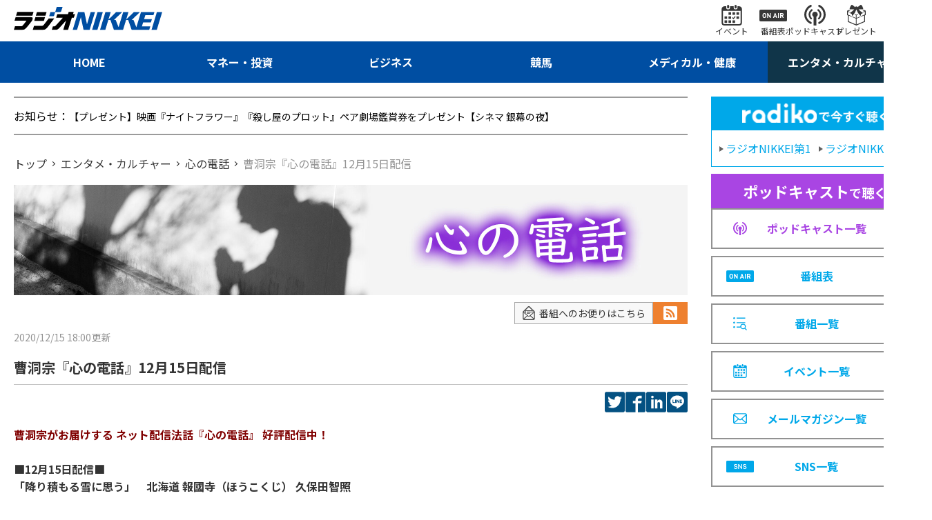

--- FILE ---
content_type: text/html; charset=utf-8
request_url: https://www.radionikkei.jp/kokoronodenwa/1215.html
body_size: 4906
content:
<!DOCTYPE html>
<html lang="ja">
<head>
<meta charset="utf-8">
<meta name="description" content="曹洞宗『心の電話』12月15日配信｜ラジオNIKKEI：エンタメ・カルチャー番組">
<meta name="keywords" content="ラジオ日経、エンタメ・カルチャー">
<meta http-equiv="X-UA-Compatible" content="IE=edge">
<meta name="format-detection" content="telephone=no">
<meta name="viewport" content="width=device-width,initial-scale=1.0,maximum-scale=1.0">
<title>曹洞宗『心の電話』12月15日配信｜心の電話｜エンタメ・カルチャー｜ラジオNIKKEI</title>
<meta name="twitter:site" content="@radionikkei_jp">
<meta name="twitter:card" content="summary_large_image">
<meta name="twitter:title" content="曹洞宗『心の電話』12月15日配信｜心の電話｜エンタメ・カルチャー｜ラジオNIKKEI">
<meta name="twitter:description" content="曹洞宗『心の電話』12月15日配信｜ラジオNIKKEI：エンタメ・カルチャー番組">
<meta name="twitter:url" content="https://www.radionikkei.jp/kokoronodenwa/1215.html">
<meta name="twitter:image" content="https://www.radionikkei.jp/kokoronodenwa/images/kokoronodenwa-webimg-20220629a.jpg">
<meta name="twitter:width" content="480">
<meta name="twitter:height" content="270">
<meta property="fb:app_id" content="5720510994640081">
<meta property="og:title" content="曹洞宗『心の電話』12月15日配信｜心の電話｜エンタメ・カルチャー｜ラジオNIKKEI">
<meta property="og:description" content="曹洞宗『心の電話』12月15日配信｜ラジオNIKKEI：エンタメ・カルチャー番組">
<meta property="og:url" content="https://www.radionikkei.jp/kokoronodenwa/1215.html">
<meta property="og:type" content="article">
<meta name="og:image" content="https://www.radionikkei.jp/kokoronodenwa/images/kokoronodenwa-webimg-20220629a.jpg">
<meta name="og:width" content="480">
<meta name="og:height" content="270">
<meta property="og:site_name" content="ラジオNIKKEI">
<meta property="og:locale" content="ja_JP">
<link rel="icon" type="image/x-icon" href="/img/favicon.ico">
<link rel="shortcut icon" type="image/x-icon" href="/img/favicon.ico">
<link rel="apple-touch-icon" sizes="57x57" href="/img/apple-icon-57x57.png">
<link rel="apple-touch-icon" sizes="60x60" href="/img/apple-icon-60x60.png">
<link rel="apple-touch-icon" sizes="72x72" href="/img/apple-icon-72x72.png">
<link rel="apple-touch-icon" sizes="76x76" href="/img/apple-icon-76x76.png">
<link rel="apple-touch-icon" sizes="114x114" href="/img/apple-icon-114x114.png">
<link rel="apple-touch-icon" sizes="120x120" href="/img/apple-icon-120x120.png">
<link rel="apple-touch-icon" href="/img/apple-touch-icon.png">
<link rel="icon" type="image/png" href="/img/android-chrome-192x192.png">
<link rel="preconnect" href="https://fonts.googleapis.com">
<link rel="preconnect" href="https://fonts.gstatic.com" crossorigin>
<link href="https://fonts.googleapis.com/css2?family=Noto+Sans+JP:wght@400;700&display=swap" rel="stylesheet">
<link rel="stylesheet" href="/css/common.css?ver=20230330">
<link rel="stylesheet" href="/css/pc.css?ver=20230330">
<script src="/js/jquery.min.js?ver=20230330" type="text/javascript"></script>
<script src="/js/common.js?ver=20230330" type="text/javascript"></script>
<script src="/js/ajax.js?ver=20230330" type="text/javascript"></script>
<script type="application/ld+json">
{
"@context": "https://schema.org",
"@type": "BreadcrumbList",
"itemListElement": [
{
"@type": "ListItem",
"position": 1,
"name": "ラジオNIKKEI",
"item": "https://www.radionikkei.jp/"
}
,{
"@type": "ListItem",
"position": 2,
"name": "エンタメ・カルチャー",
"item": "https://www.radionikkei.jp/entameculture/"
}
,{
"@type": "ListItem",
"position": 3,
"name": "心の電話"
,"item": "https://www.radionikkei.jp/kokoronodenwa/"
}
,{
"@type": "ListItem",
"position": 4,
"name": "曹洞宗『心の電話』12月15日配信"
}
]
}
</script>
<script src="/rncommon/include.js"></script>
<!-- Google Tag Manager -->
<script>(function(w,d,s,l,i){w[l]=w[l]||[];w[l].push({'gtm.start':
new Date().getTime(),event:'gtm.js'});var f=d.getElementsByTagName(s)[0],
j=d.createElement(s),dl=l!='dataLayer'?'&l='+l:'';j.async=true;j.src=
'https://www.googletagmanager.com/gtm.js?id='+i+dl;f.parentNode.insertBefore(j,f);
})(window,document,'script','dataLayer','GTM-PL565FS');</script>
<!-- End Google Tag Manager -->
</head>
<body id="RNSV36">
<!-- site_js_body -->
<div class="l-wrapper" id="entameculture">
<header class="l-header">
<nav class="hd-snav-wrap">
<div class="hd-inner">
<div class="hd-snav-box">
<h1 class="hd-logo-box">
<a href="/" class="hd-logo-link"><img src="/img/logo.svg" alt="ラジオNIKKEI"></a>
</h1>
<div class="hd-snav-cnt">
<ul class="hd-snav-items">
<li class="hd-snav-item"><a href="/news/event/" class="hd-snav-link"><i class="hd-snav-icon ic-event"></i><span class="hd-snav-txt">イベント</span></a></li>
<li class="hd-snav-item"><a href="/timetable/" class="hd-snav-link"><i class="hd-snav-icon ic-proglam"></i><span class="hd-snav-txt">番組表</span></a></li>
<li class="hd-snav-item"><a href="/podcast/" class="hd-snav-link"><i class="hd-snav-icon ic-podcast"></i><span class="hd-snav-txt">ポッドキャスト</span></a></li>
<li class="hd-snav-item"><a href="/news/present/" class="hd-snav-link"><i class="hd-snav-icon ic-present"></i><span class="hd-snav-txt">プレゼント</span></a></li>
<li class="hd-snav-item"><button class="hd-snav-link js-searchbox-btn"><i class="hd-snav-icon ic-search"></i><span class="hd-snav-txt">検索</span></button></li>
</ul>
</div>
<div class="hd-spnav-btn-box">
<button class="hd-snav-btn js-spMenu-btn">
<div class="hd-snav-menubox"><i class="ic-menu"></i><i class="ic-menu"></i><i class="ic-menu"></i></div>
</button>
</div>
</div>
</div>
</nav>
<div class="hd-search-wrap js-searchbox-pc">
<div class="hd-inner">
<div class="hd-search-box">
<script async src="https://cse.google.com/cse.js?cx=60aa596d6155f498a"></script>
<div class="gcse-searchbox-only" data-resultsUrl="/search/" data-newWindow="false" data-queryParameterName="q"></div>
</div>
</div>
</div>
<nav class="hd-gnav-wrap">
<div class="hd-inner">
<ul class="hd-gnav-items">
<li class="hd-gnav-item nv-home"><a href="/" class="hd-gnav-link"><span class="hd-gnav-txt">HOME</span></a></li>
<li class="hd-gnav-item nv-money"><a href="/money/" class="hd-gnav-link"><span class="hd-gnav-txt">マネー・投資</span></a></li>
<li class="hd-gnav-item nv-business"><a href="/business/" class="hd-gnav-link"><span class="hd-gnav-txt">ビジネス</span></a></li>
<li class="hd-gnav-item nv-keiba"><a href="/keiba/" class="hd-gnav-link"><span class="hd-gnav-txt">競馬</span></a></li>
<li class="hd-gnav-item nv-medical"><a href="/medical/" class="hd-gnav-link"><span class="hd-gnav-txt">メディカル・健康</span></a></li>
<li class="hd-gnav-item nv-entameculture"><a href="/entameculture/" class="hd-gnav-link"><span class="hd-gnav-txt">エンタメ・カルチャー</span></a></li>
</ul>
</div>
</nav>
<!-- SPmenu -->
<div class="hd-spnav-wrap js-spMenu-box">
<div class="hd-spnav-menu-box">
<div class="hd-spnav-menu-inner">
<div class="hd-spnav-cnt">
<div class="hd-spnav-search">
<div class="g-search-box">
<script async src="https://cse.google.com/cse.js?cx=60aa596d6155f498a"></script>
<div class="gcse-searchbox-only" data-resultsUrl="/search/" data-newWindow="false" data-queryParameterName="q"></div>
</div>
</div>
</div>
<div class="hd-spnav-cnt">
<div class="hd-spnav-btn"><a href="/timetable/" class="btn-secondary">番組表</a>
</div>
<div class="hd-spnav-btn"><a href="/podcast/" class="btn-secondary">ポッドキャスト</a></div>
</div>
<div class="hd-spnav-cnt">
<div class="hd-spnav-sns">
<span class="hd-spnav-sns-title">最新情報をチェック！</span>
<div class="hd-spnav-sns-box">
<ul class="hd-spnav-sns-items">
<li class="hd-spnav-sns-item"><a href="https://twitter.com/radionikkei_jp" target="_blank" class="hd-spnav-sns-link"><i class="ic-sns-tw"></i></a></li>
<li class="hd-spnav-sns-item"><a href="https://www.youtube.com/user/RADIONIKKEIJP" target="_blank" class="hd-spnav-sns-link"><i class="ic-sns-yt"></i></a></li>
</ul>
<span class="hd-spnav-sns-more"><a href="/sns/" class="side-title-link">一覧</a></span>
</div>
</div>
</div>
<div class="hd-spnav-cnt">
<ul class="hd-spnav-menu-items is-col-1">
<li class="hd-spnav-menu-item"><a href="/" class="hd-spnav-menu-link">HOME</a></li>
<li class="hd-spnav-menu-item"><a href="/money/" class="hd-spnav-menu-link">マネー・投資</a></li>
<li class="hd-spnav-menu-item"><a href="/business/" class="hd-spnav-menu-link">ビジネス</a></li>
<li class="hd-spnav-menu-item"><a href="/keiba/" class="hd-spnav-menu-link">競馬</a></li>
<li class="hd-spnav-menu-item"><a href="/medical/" class="hd-spnav-menu-link">メディカル・健康</a></li>
<li class="hd-spnav-menu-item"><a href="/entameculture/" class="hd-spnav-menu-link">エンタメ・カルチャー</a></li>
</ul>
</div>
<div class="hd-spnav-cnt">
<ul class="hd-spnav-menu-items is-col-2">
<li class="hd-spnav-menu-item"><a href="/program/" class="hd-spnav-menu-link">番組一覧</a></li>
<li class="hd-spnav-menu-item"><a href="/podcast/" class="hd-spnav-menu-link">ポッドキャスト一覧</a></li>
<li class="hd-spnav-menu-item"><a href="/news/present/" class="hd-spnav-menu-link">プレゼント一覧</a></li>
<li class="hd-spnav-menu-item"><a href="/news/event/" class="hd-spnav-menu-link">イベント一覧</a></li>
<li class="hd-spnav-menu-item"><a href="/news/pressrelease/" class="hd-spnav-menu-link">プレスリリース</a></li>
<li class="hd-spnav-menu-item"><a href="/school/" class="hd-spnav-menu-link">アナウンス スクール</a></li>
<li class="hd-spnav-menu-item"><a href="/personality/personality/" class="hd-spnav-menu-link">パーソナリティ</a></li>
<li class="hd-spnav-menu-item"><a href="/personality/announcer/" class="hd-spnav-menu-link">局アナウンサー</a></li>
<li class="hd-spnav-menu-item"><a href="https://radionikkei.shop-pro.jp/" target="_blank" class="hd-spnav-menu-link">さうんろーど</a></li>
<li class="hd-spnav-menu-item"><a href="/mailmagazine/" class="hd-spnav-menu-link">メールマガジン一覧</a></li>
</ul>
</div>
<div class="hd-spnav-cnt">
<ul class="hd-spnav-menu-items is-col-2">
<li class="hd-spnav-menu-item"><a href="/about/" class="hd-spnav-menu-link">このサイトについて</a></li>
<li class="hd-spnav-menu-item"><a href="/disclaimer/" class="hd-spnav-menu-link">免責</a></li>
<li class="hd-spnav-menu-item"><a href="/linkpolicy/" class="hd-spnav-menu-link">リンクポリシー</a></li>
<li class="hd-spnav-menu-item"><a href="/privacy/" class="hd-spnav-menu-link">個人情報</a></li>
<li class="hd-spnav-menu-item"><a href="/help/" class="hd-spnav-menu-link">ヘルプ</a></li>
<li class="hd-spnav-menu-item"><a href="/cookie/" class="hd-spnav-menu-link">データ利用</a></li>
<li class="hd-spnav-menu-item"><a href="/help/inquiry/" class="hd-spnav-menu-link">お問い合わせ</a></li>
<li class="hd-spnav-menu-item"><a href="/company/about/" class="hd-spnav-menu-link">会社案内</a></li>
<li class="hd-spnav-menu-item"><a href="/terms/" class="hd-spnav-menu-link">利用規約</a></li>
<li class="hd-spnav-menu-item"><a href="/recruit/" class="hd-spnav-menu-link">採用情報</a></li>
<li class="hd-spnav-menu-item"><a href="/copyright/" class="hd-spnav-menu-link">著作権</a></li>
<li class="hd-spnav-menu-item"><a href="/sales/" class="hd-spnav-menu-link">広告・営業情報</a></li>
</ul>
</div>
</div>
</div>
</div><!-- /.hd-spnav-wrap -->
</header><!-- /.l-header -->
<div class="l-importantNotice" id="importantnotice">
<div class="importantNotice-box">
</div>
</div><!-- /.l-importantNotice -->
<div class="l-content">
<div class="l-inner">
<div class="l-parallel" id="container">
<div class="l-col-main" id="main">
<div class="l-col-main-inner" id="main-inner">
<div class="l-information" id="line_information">
<div class="information-box">
<p class="information-line"><span class="information-title">お知らせ：</span>
</p>
</div>
</div>
<div class="l-breadcrumb">
<nav class="breadcrumb-box">
<ol class="breadcrumb-items">
<li class="breadcrumb-item">
<a href="/"><span class="breadcrumb-txt">トップ</span></a>
</li>
<li class="breadcrumb-item">
<a href="/entameculture/"><span class="breadcrumb-txt">エンタメ・カルチャー</span></a>
</li>
<li class="breadcrumb-item">
<a href="/kokoronodenwa/"><span class="breadcrumb-txt">心の電話</span></a>
</li>
<li class="breadcrumb-item">
<span class="breadcrumb-txt">曹洞宗『心の電話』12月15日配信</span>
</li>
</ol>
</nav>
</div>
<div class="program-title-box">
<h1 class="program-title">
<span class="program-title-img"><img src="/kokoronodenwa/images/kokoronodenwa-webhead-20220629a.jpg" alt="心の電話"></span>
</h1>
</div>
<section class="l-col-article">
<div class="l-article">
<div class="article-sns-wrap">
<div class="article-sns-box">
<div class="article-sns" id="btn_podcast" data-subcategory-url="/kokoronodenwa/index.html"></div>
<div class="article-sns"><a href="https://form.radionikkei.jp/m/program?e_39=kokoronodenwa&amp;e_40=%E5%BF%83%E3%81%AE%E9%9B%BB%E8%A9%B1" class="article-sns-mail" title="番組へのお便りはこちら" target="_blank"><i class="ic-mailform"></i>番組へのお便りはこちら</a></div>
<div class="article-sns">
<a href="/kokoronodenwa/rss.xml" class="article-sns-btn rss" title="RSS"><i class="ic-rss"></i></a>
</div>
</div>
</div>
<div class="info-article-wrap">
<div class="article-info-box">
<span class="articles-time">
<time class="articles-time">
<span class="articles-time-date">2020/12/15 18:00<i class="time-update">更新</i></span>
</time>
</span>
<h2 class="proglam-article-title">曹洞宗『心の電話』12月15日配信</h2>
<div class="articles-spread-sns">
<ul class="articles-spread-sns-items">
<li class="articles-spread-sns-item">
<a href="https://twitter.com/intent/tweet?text=%E6%9B%B9%E6%B4%9E%E5%AE%97%E3%80%8E%E5%BF%83%E3%81%AE%E9%9B%BB%E8%A9%B1%E3%80%8F12%E6%9C%8815%E6%97%A5%E9%85%8D%E4%BF%A1&url=https%3A%2F%2Fwww.radionikkei.jp%2Fkokoronodenwa%2F1215.html" target="_blank" rel="noopener noreferrer" class="articles-spread-sns-link tw"><span class="articles-spread-sns-text">twitter</span></a>
</li>
<li class="articles-spread-sns-item">
<a href="https://www.facebook.com/sharer/sharer.php?u=https%3A%2F%2Fwww.radionikkei.jp%2Fkokoronodenwa%2F1215.html" class="articles-spread-sns-link fb" target="_blank" rel="noopener noreferrer"><span class="articles-spread-sns-text">facebook</span></a>
</li>
<li class="articles-spread-sns-item">
<a href="https://www.linkedin.com/shareArticle?mini=true&url=https%3A%2F%2Fwww.radionikkei.jp%2Fkokoronodenwa%2F1215.html&title=%E6%9B%B9%E6%B4%9E%E5%AE%97%E3%80%8E%E5%BF%83%E3%81%AE%E9%9B%BB%E8%A9%B1%E3%80%8F12%E6%9C%8815%E6%97%A5%E9%85%8D%E4%BF%A1" class="articles-spread-sns-link in" target="_blank" rel="noopener noreferrer"><span class="articles-spread-sns-text">LinkedIn</span></a>
</li>
<li class="articles-spread-sns-item">
<a href="https://line.me/R/msg/text/?%E6%9B%B9%E6%B4%9E%E5%AE%97%E3%80%8E%E5%BF%83%E3%81%AE%E9%9B%BB%E8%A9%B1%E3%80%8F12%E6%9C%8815%E6%97%A5%E9%85%8D%E4%BF%A1%0D%0Ahttps%3A%2F%2Fwww.radionikkei.jp%2Fkokoronodenwa%2F1215.html" class="articles-spread-sns-link line" target="_blank" rel="noopener noreferrer"><span class="articles-spread-sns-text">LINE</span></a>
</li>
</ul>
</div>
</div>
<div class="article-main-box">
<article class="article-box">
<strong><span style="color: #800000;">曹洞宗がお届けする ネット配信法話『心の電話』 好評配信中！</span> <br /><br />■12月15日配信■ <br />「降り積もる雪に思う」　北海道<strong> 報國寺</strong>（ほうこくじ） 久保田智照<span style="text-decoration: underline;"><span style="color: #ff0000; text-decoration: underline;"></span></span><br /><br />お聴きになるには<br /><br />①ポッドキャスト<br />iTunesをご利用の方は、このウェブサイトにある「いつも聴く！　ポッドキャスト」欄の「iTunes」のボタンをクリックし、iTunes上で「番組登録」をお願いいたします。<br />毎週番組が更新されるごとに、ダウンロードされます。<br /><br />※ポッドキャストの聴き方について <br /><a href="/style/podcast/podcast_info.html">https://www.radionikkei.jp/style/podcast/podcast_info.html</a><br /><br />②mp3ファイル上で聴く<br />この番組サイトの「いつも聴く！　ポッドキャスト」の「過去のアーカイブ」のボタンをクリックし、ヘッドフォンマークの横にあるリンクをクリックしてお聴きいただけます。</strong>
</article>
</div>
</div>
</div>
</section>
</div><!-- /.l-col-main-inner -->
</div><!-- /.l-col-main -->
<div class="l-col-side" id="sidebar">
<!-- -->
<section class="l-col-section-side">
<div class="side-nav-list-box">
<div class="side-nav-head">
<span class="side-nav-radiko-ttl"><img src="/img/radiko_logo.png" alt="radikoで今すぐ聴く" class="side-nav-radiko-img"></span>
<div class="side-nav-head-cnt">
<a href="https://radiko.jp/#RN1" target="_blank" class="side-nav-head-link"><span class="side-nav-head-link-txt">ラジオNIKKEI第1</span></a>
<a href="https://radiko.jp/#RN2" target="_blank" class="side-nav-head-link"><span class="side-nav-head-link-txt">ラジオNIKKEI第2</span></a>
</div>
</div>
<!-- -->
<ul class="side-nav-list-items">
<li class="side-nav-list-item">
<div class="side-nav-list-head pdc">
<span class="side-nav-list-head-title"><em>ポッドキャスト</em>で聴く</span>
</div>
<a href="/podcast/" class="side-nav-list-link pdc">
<i class="icon ic-podcast-pp"></i><span class="side-nav-list-txt">ポッドキャスト一覧</span>
</a>
</li>
<li class="side-nav-list-item">
<a href="/timetable/" class="side-nav-list-link">
<i class="icon ic-sche"></i><span class="side-nav-list-txt">番組表</span>
</a>
</li>
<li class="side-nav-list-item">
<a href="/program/" class="side-nav-list-link">
<i class="icon ic-proglam-bl"></i><span class="side-nav-list-txt">番組一覧</span>
</a>
</li>
<li class="side-nav-list-item">
<a href="/news/event/" class="side-nav-list-link">
<i class="icon ic-event-bl"></i><span class="side-nav-list-txt">イベント一覧</span>
</a>
</li>
<li class="side-nav-list-item">
<a href="/mailmagazine/" class="side-nav-list-link">
<i class="icon ic-mail"></i><span class="side-nav-list-txt">メールマガジン一覧</span>
</a>
</li>
<li class="side-nav-list-item">
<a href="/sns/" class="side-nav-list-link">
<i class="icon ic-sns"></i><span class="side-nav-list-txt">SNS一覧</span>
</a>
</li>
</ul>
</div>
</section>
<!-- -->
<section class="l-col-section-side is-hidden" id="side_podcast" data-subcategory-url="/kokoronodenwa/index.html">
<div class="side-title-box">
<h2 class="side-title">
<span class="side-title-text">番組をポッドキャストで聴く</span>
</h2>
</div>
<div class="side-nav-list-box">
<ul class="side-nav-list-items">
<li class="side-nav-list-item">
<a href="" class="side-nav-list-link" target="_blank" id="applePodcastsUrl">
<span class="side-nav-list-txt">Apple Podcasts</span>
</a>
</li>
<li class="side-nav-list-item">
<a href="" class="side-nav-list-link" target="_blank" id="googlePodcastsUrl">
<span class="side-nav-list-txt">Google Podcasts</span>
</a>
</li>
<li class="side-nav-list-item">
<a href="" class="side-nav-list-link" target="_blank" id="spotifyUrl">
<span class="side-nav-list-txt">Spotify</span>
</a>
</li>
<li class="side-nav-list-item">
<a href="" class="side-nav-list-link" target="_blank" id="amazonMusicUrl">
<span class="side-nav-list-txt">Amazon Music</span>
</a>
</li>
<li class="side-nav-list-item">
<a href="" class="side-nav-list-link" target="_blank" id="rssUrl">
<span class="side-nav-list-txt">ポッドキャストRSS</span>
</a>
</li>
</ul>
</div>
</section>
<!-- -->
<section class="l-col-section-side" id="side_cooperation">
<div class="side-title-box">
<h2 class="side-title">
<span class="side-title-text">関連サービス</span>
</h2>
<a href="/cooperation/" class="side-title-link">一覧</a>
</div>
<div class="side-articles-list-box">
<ul class="side-articles-list-items">
</ul>
</div>
</section>
<!-- -->
<section class="l-col-section-side" id="side_present">
<div class="side-title-box">
<h2 class="side-title">
<span class="side-title-text">プレゼント情報</span>
</h2>
<a href="/news/present/" class="side-title-link">一覧</a>
</div>
<div class="side-articles-list-box">
<ul class="side-articles-list-items"></ul>
</div>
</section>
<!-- -->
</div><!-- /.l-col-side -->
</div><!-- /.l-parallel -->
</div><!-- /.l-inner -->
</div><!-- /.l-content -->
<aside class="l-bottom">
</aside>
<footer class="l-footer">
<div class="l-inner">
<nav class="ft-nav-wrap">
<ul class="ft-gnav-items">
<li class="ft-gnav-item"><a href="/personality/personality/" class="ft-gnav-link">パーソナリティ</a></li>
<li class="ft-gnav-item"><a href="/personality/announcer/" class="ft-gnav-link">局アナウンサー</a></li>
<li class="ft-gnav-item"><a href="/sns/" class="ft-gnav-link">SNS一覧</a></li>
<li class="ft-gnav-item"><a href="/news/pressrelease/" class="ft-gnav-link">プレスリリース</a></li>
</ul>
</nav>
<nav class="ft-snav-wrap">
<ul class="ft-snav-items">
<li class="ft-snav-item"><a href="/about/" class="ft-snav-link">このサイトについて</a></li>
<li class="ft-snav-item"><a href="/linkpolicy/" class="ft-snav-link">リンクポリシー</a></li>
<li class="ft-snav-item"><a href="/help/" class="ft-snav-link">ヘルプ</a></li>
<li class="ft-snav-item"><a href="/help/inquiry/" class="ft-snav-link">お問い合わせ</a></li>
<li class="ft-snav-item"><a href="/terms/" class="ft-snav-link">利用規約</a></li>
<li class="ft-snav-item"><a href="/copyright/" class="ft-snav-link">著作権</a></li>
<li class="ft-snav-item"><a href="/disclaimer/" class="ft-snav-link">免責</a></li>
<li class="ft-snav-item"><a href="/privacy/" class="ft-snav-link">個人情報</a></li>
<li class="ft-snav-item"><a href="/cookie/" class="ft-snav-link">データ利用</a></li>
<li class="ft-snav-item"><a href="/company/about/" class="ft-snav-link">会社案内</a></li>
<li class="ft-snav-item"><a href="/recruit/" class="ft-snav-link">採用情報</a></li>
<li class="ft-snav-item"><a href="/sales/" class="ft-snav-link">広告・営業情報</a></li>
</ul>
</nav>
<div class="ft-bottom-wrap">
<div class="ft-bottom-logo-box">
<a href="/"><img src="/img/logo_w.svg" alt="株式会社日経ラジオ社"></a>
</div>
</div>
</div>
</footer>
</div>
<script type="text/javascript" src="/js/RNSV00.js?ver=20230330"></script>
</body>
</html>


--- FILE ---
content_type: text/css; charset=utf-8
request_url: https://www.radionikkei.jp/css/common.css?ver=20230330
body_size: 12353
content:
@charset "utf-8";

html {
height: 100%;
line-height: 1;
background: #ffffff;
color: #333;
font-size: 62.5%;
}
body {
margin: 0;
padding: 0;
border: 0;
font-size: 1.2rem;
line-height: 1.4;
overflow-y: scroll;
font-family: 'Noto Sans JP',"Hiragino Kaku Gothic ProN","游ゴシック", "メイリオ", Meiryo, YuGothic, sans-serif,'Helvetica', 'Arial';
word-break: normal;
-webkit-text-size-adjust:100%;
}
body.sp-ver {
display: block;
}
body.ie7 {
overflow-y: visible;
}
article,aside,details,figcaption,include,footer,header,hgroup,main,nav,section,summary {
display:block;
margin:0;
padding:0;
}
h1,h2,h3,h4,h5,h6,dl,dt,dd,p,blockquote,ul,ol,li {
margin: 1.4em 0 .6em;
padding: 0;
font-size: 1.2rem;
vertical-align: baseline;
-webkit-overflow-wrap: break-word;
-ms-overflow-wrap: break-word;
overflow-wrap: break-word;
-webkit-word-wrap: break-word;
-ms-word-wrap: break-word;
word-wrap: break-word;
}
figcaption,span {
-webkit-overflow-wrap: break-word;
-ms-overflow-wrap: break-word;
overflow-wrap: break-word;
-webkit-word-wrap: break-word;
-ms-word-wrap: break-word;
word-wrap: break-word
}
audio,canvas,progress,video {
display: inline-block;
vertical-align: baseline;
}
audio:not([controls]) {
display: none;
height: 0;
}
[hidden],template {
display: none;
}
a:link {
color: #00a7e9;
text-decoration: none;
transition: .2s;
}
a:visited {
color: #00a7e9;
text-decoration: none;
}
a:active,a:hover {
text-decoration: underline;
}
abbr[title] {
border-bottom: 1px dotted;
}
i {
font-style: italic;
}
em {
font-style:normal;
}
b,strong,em {
font-weight: bold;
}
dfn {
font-style: italic;
}
mark {
background: #313843;
color: #fff;
}
small {
font-size: 100%;
}
sub,sup {
font-size: 75%;
line-height: 0;
position: relative;
vertical-align: baseline;
}
sup {
top: -0.5em;
}
sub {
bottom: -0.25em;
}
ul,ol {
margin: 1.2em 0;
padding: 0 0 0 2em;
}
li {
margin: .4em 0;
}
img {
border: 0;
vertical-align: top;
}
img { -ms-interpolation-mode: bicubic; }
svg:not(:root) {
overflow: hidden;
}
hr {
-moz-box-sizing: content-box;
box-sizing: content-box;
height: 0;
}
pre {
overflow: auto;
}
code,kbd,pre,samp {
font-family: monospace, monospace;
font-size: 1em;
}
.product-list code {
font-family: initial;
}
q::before,
q::after {
 display: none;
}

legend {
border: 0;
padding: 0;
}
optgroup {
font-weight: bold;
}
table {
border-collapse: collapse;
border-spacing: 0;
}
td,th {
padding: 0;
}

button {
  font-family: 'Noto Sans JP',"Hiragino Kaku Gothic ProN","游ゴシック", "メイリオ", Meiryo, YuGothic, sans-serif,'Helvetica', 'Arial';
}


/* =================================================== */
/* keyframes
/***************************************************** */
@keyframes fadeEffect {
  from {
    opacity: 0;
  }
  to {
    opacity: 1;
  }
}


/* =================================================== */
/* layout
/***************************************************** */
.l-wrapper {
  margin-top: 50px;
  width: 100%;
}
.l-inner {
  margin: 0 10px;
}
.l-header {
  position: relative;
}
.l-col-section-main {
  margin-bottom: 40px;
}
.l-col-side {
  margin-top: 40px;
}
.l-col-section-side {
  margin: 20px 0;
}
.l-bottom {
  margin: 20px 0;
}
.l-pushdown {
  margin: 20px 0;
}
.l-col-article {
  margin-bottom: 20px;
}
.l-list + .l-list {
  margin-top: 10px;
}
.l-list + .l-col-section-main {
  margin-top: 20px;
}
.category-title-box + .l-list {
  margin-top: 20px;
}
.article-wrap + .l-list {
  margin-top: 35px;
}


/* =================================================== */
/* listLayout
/***************************************************** */
/* articles-time */
.articles-time {
  display: block;
  margin-top: 3px;
  color: #949494;
  font-size: 1.4rem;
}
.time-update {
  margin-left: 0.1em;
  font-style: normal;
}
.entry-date {
  display: block;
  margin: 0 0 10px;
  color: #5c5c5c;
  font-size: 1.4rem;
  font-weight: 700;
}

/* articles-main-box */
.articles-main-box {
  margin-bottom: 20px;
}
.articles-main {
  margin: 0 auto;
}
.articles-main-img-box {
  margin: 0 0 10px;
}
.articles-main-img-link {
  display: block;
}
.articles-main-img {
  width: 100%;
}
.articles-main-title-link:not(:root) {
  display: block;
  color: #000000;
}
.articles-main-subtitle {
  margin: 0 0 6px;
  padding: 0;
  line-height: 1.2;
  color: #4b4b4b;
  font-size: 1.6rem;
  font-weight: 700;
}
.articles-main-title,
.articles-main-title2 {
  margin: 0 0 6px;
  padding: 0;
  color: #4b4b4b;
  font-size: 2rem;
  font-weight: 700;
}
.articles-main-title2 {
  font-size: 1.6rem;
}
.articles-main-summary {
  margin: 0;
  padding: 0;
  color: #949494;
  font-size: 1.4rem;
}
.articles-standard-btn {
  margin-top: 10px;
}
.articles-standard-btn-box + .articles-standard-btn-box {
  margin-top: 10px;
}
.articles-standard-btn-box.is-col-2 {
  display: flex;
  column-gap: 10px;
}
.articles-standard-btn-box.is-col-1 .btn-standard:not(:root),
.articles-standard-btn-box.is-col-2 .btn-standard:not(:root) {
  margin: 0;
  padding: 0 10px;
  width: auto;
  box-sizing: border-box;
}
.articles-main-artist {
  margin: 10px 0 0;
  color: #949494;
  font-size: 1.4rem;
}

/* articles-list-items */
.articles-list-items {
  margin: 0;
  padding: 0;
  list-style: none;
}
.articles-list-item {
  margin: 0 0 20px;
}
.articles-list-item-box {
  display: flex;
}
.articles-panel-img-box {
  margin: 0 10px 0 0;
  padding: 0;
  width: 108px;
  min-width: 108px;
}
.articles-panel-img-link {
  display: block;
}
.articles-panel-img {
  width: 100%;
}
.articles-panel-cnt-link:not(:root) {
  display: block;
  color: #4b4b4b;
}
.articles-panel-subtitle {
  margin: 0 0 6px;
  padding: 0;
  font-size: 1.2rem;
}
.articles-panel-title {
  margin: 0 0 6px;
  padding: 0;
  font-size: 1.6rem;
  font-weight: 700;
  display: -webkit-box;
  overflow: hidden;
  -webkit-line-clamp: 2;
  -webkit-box-orient: vertical;
}
/* 広告差し込み */
.articles-list-box.have-ad {
  position: relative;
  padding-bottom: 275px;
}
.ad.ad-rectangle {
  position: absolute;
  bottom: 0;
  left: 0;
  right: 0;
}

/* PickUp */
.pickup-list-items {
  margin: 0;
  padding: 0;
  list-style: none;
}
.pickup-list-item {
  margin: 0 0 10px;
  padding: 0;
}
.pickup-list-item-box {
  display: flex;
  justify-content: space-between;
}
.pickup-list-link:not(:root) {
  display: block;
  color: #4b4b4b;
}
.pickup-list-label {
  display: block;
  margin-bottom: 5px;
  font-size: 1.4rem;
}
.pickup-list-title {
  margin: 0;
  padding: 0;
  font-size: 1.4rem;
  font-weight: 700;
}
.pickup-panel-img-box {
  margin: 0 0 0 10px;
  padding: 0;
  width: 108px;
  min-width: 108px;
}
.pickup-panel-img {
  width: 100%;
}

/* personality-list-items */
.personality-list-items {
  margin: 0;
  padding: 0;
  list-style: none;
}
.personality-list-item {
  margin: 10px 0;
  padding: 0;
}
.personality-list-item-box {
  display: flex;
  column-gap: 10px;
}
.personality-panel-img-box {
  margin: 0;
  padding: 0;
  width: 80px;
  min-width: 80px;
}
.personality-panel-img-box2 {
  margin: 0;
  padding: 0;
  width: 120px;
  min-width: 120px;
}
.personality-panel-img-box2 img,
.personality-panel-img-box img {
  width: 100%;
}
.personality-panel-img {
  width: 100%;
}
.personality-list-link:not(:root) {
  display: block;
  color: #000000;
}
.personality-list-name {
  margin: 0 0 10px;
  font-size: 1.6rem;
  font-weight: 700;
}
.personality-list-name-ruby {
  display: block;
  font-size: 1.2rem;
  font-weight: 400;
}
.personality-list-title {
  margin: 0 0 10px;
  font-size: 1.4rem;
  font-weight: 700;
}
.personality-list-prof {
  margin: 0;
  font-size: 1.4rem;
}

/* category-list-items */
/* article-list-items */
.article-list-items,
.category-list-items {
  margin: 0;
  padding: 0;
  list-style: none;
  height: auto;
}
.article-list-item,
.category-list-item {
  margin: 0;
  padding: 10px 0;
  border-bottom: 1px solid #c4c4c4;
}
.article-list-item:last-child,
.category-list-item:last-child {
  border: none;
}
.article-list-item-link:not(:root),
.category-list-item-link:not(:root) {
  display: block;
  color: #000000;
}
.article-list-item-box,
.category-list-item-box {
  display: flex;
  justify-content: space-between;
}
.article-panel-img-box,
.category-panel-img-box {
  margin: 0;
  padding: 0;
}
.article-list-img-box,
.category-list-img-box {
  margin: 0 0 0 10px;
  padding: 0;
  width: 108px;
  min-width: 108px;
}
.article-list-img,
.category-list-img {
  width: 100%;
}
.article-list-title,
.category-list-title {
  margin: 0;
  padding: 0;
  color: #4b4b4b;
  font-size: 2rem;
  font-weight: 700;
}
.category-list-title {
  font-size: 1.6rem;
}
.article-list-summary,
.category-list-summary {
  margin: 5px 0 0;
  padding: 0;
  color: #5c5c5c;
  font-size: 1.4rem;
  display: -webkit-box;
  overflow: hidden;
  -webkit-line-clamp: 3;
  -webkit-box-orient: vertical;
}
.article-list-item.ad,
.category-list-item.ad {
  padding: 40px 0;
  border-bottom: none;
}
.article-list-item.is-col-1 {
  border-bottom: none;
  padding: 0;
}
.article-list-item.is-col-1 .article-list-item-box {
  flex-wrap: wrap;
}
.article-list-item.is-col-1 .article-list-cnt {
  order: 2;
}
.article-list-item.is-col-1 .article-list-title {
  margin-bottom: 15px;
}
.article-list-item.is-col-1 .article-list-summary {
  margin-bottom: 15px;
}
.article-list-item.is-col-1 .article-list-img-box {
  order: 1;
  width: 100%;
  min-width: 100%;
  margin: 0 0 20px;
}

/* 拡散系SNS */
.articles-spread-sns {
  margin-top: 10px;
}
.articles-spread-sns-items {
  margin: 0;
  padding: 0;
  list-style: none;
  display: flex;
  justify-content: flex-end;
  column-gap: 15px;
}
.articles-spread-sns-item {
  margin: 0;
}
.articles-spread-sns-link {
  display: block;
  width: 30px;
  height: 30px;
  background-repeat: no-repeat;
  background-size: contain;
  transition: opacity .2s;
}
.articles-spread-sns-link.tw {
  background-image: url(../img/ic_sns_tw_share.svg);
}
.articles-spread-sns-link.fb {
  background-image: url(../img/ic_sns_fb_share.svg);
}
.articles-spread-sns-link.in {
  background-image: url(../img/ic_sns_in_share.svg);
}
.articles-spread-sns-link.line {
  background-image: url(../img/ic_sns_line_share.svg);
}
.articles-spread-sns-text {
  display: none;
}

/* 一覧系 */
/* simple */
.simple-list-items {
  margin: 0;
  padding: 0;
  list-style: none;
}
.simple-list-item {
  margin: 0;
  padding: 20px 0;
  border-top: 1px solid #c4c4c4;
}
.simple-list-item:first-child {
  padding-top: 0;
  border-top: none;
}
.simple-list-item-box {
  display: flex;
  justify-content: space-between;
  column-gap: 10px;
}
.simple-list-img-box {
  order: 2;
  margin: 0;
  padding: 0;
  width: 108px;
  min-width: 108px;
}
.simple-list-img {
  width: 100%;
}
.simple-list-title {
  margin: 0;
  width: 100%;
  font-size: 1.8rem;
  font-weight: 700;
}
.simple-list-link:not(:root) {
  display: block;
  color: #333333;
}
.simple-list-btns {
  margin-top: 10px;
  width: 100%;
}
.simple-list-btns .btn-standard:not(:root) {
  margin: 0;
  padding: 0 10px;
  width: auto;
  max-width: none;
  font-size: min(3vw,1.4rem);
}
.simple-list-links {
  margin-top: 5px;
}
.simple-list-links .link-standard:not(:root) {
  margin-top: 10px;
}
.simple-list-sns-items {
  margin: 0;
  padding: 0;
  list-style: none;
  display: flex;
  flex-wrap: wrap;
  column-gap: 10px;
}
.simple-list-sns-item {
  margin: 10px 0;
  width: calc(50% - 5px);
}
.simple-list-sns-item,
.simple-list-sns-item a:not(:root) {
  display: flex;
  align-items: center;
  color: #000000;
  font-size: 1.4rem;
  font-weight: 700;
}
.simple-list-sns-item .icon {
  margin-right: 5px;
  width: 20px;
}
.simple-list-sns-item .icon img {
  width: 100%;
  height: auto;
}

/* standard */
.standard-list-items {
  margin: 0;
  padding: 0;
  list-style: none;
}
.standard-list-item {
  margin: 0;
  padding: 20px 0;
  border-top: 1px solid #c4c4c4;
}
.standard-list-item:first-child {
  padding-top: 0;
  border-top: none;
}
.standard-list-item-box {
  position: relative;
  display: flex;
  justify-content: space-between;
  column-gap: 10px;
}
.standard-list-img-box {
  margin: 0;
  padding: 0;
  width: 108px;
  min-width: 108px;
}
.standard-list-img {
  width: 100%;
}
.standard-list-title {
  margin: 0;
  font-size: 1.6rem;
  font-weight: 700;
  word-break: break-word;
}
.standard-list-link:not(:root) {
  display: block;
  color: #333333;
}
.standard-list-summary {
  margin: 10px 0 0;
  padding: 0;
  color: #5c5c5c;
  font-size: 1.4rem;
  display: -webkit-box;
  overflow: hidden;
  -webkit-line-clamp: 3;
  -webkit-box-orient: vertical;
  /* display: none; */
}
.standard-list-cnt .articles-time {
  margin-top: 15px;
}
.standard-list-label {
  position: relative;
}
.standard-list-label::before {
  content: "｜";
}
.standard-list-btns {
  margin-top: 15px;
}
.standard-list-btns .btn-standard:not(:root) {
  display: inline-flex;
  margin: 0;
  padding: 0 10px;
  width: auto;
  max-width: none;
  font-size: min(3vw,1.4rem);
}

/* school */
.school-list-items {
  margin: 0;
  padding: 0;
  list-style: none;
}
.school-list-item {
  margin: 0;
  padding: 20px 0;
  border-top: 1px solid #c4c4c4;
}
.school-list-item:first-child {
  padding-top: 0;
  border-top: none;
}
.school-list-img-box {
  margin: 0;
  padding: 0;
  width: 100%;
}
.school-list-cnt {
  position: relative;
  margin-top: 15px;
}
.school-list-img {
  width: 100%;
}
.school-list-category,
.school-list-title {
  margin: 0 0 10px;
  font-size: 2rem;
  font-weight: 700;
}
.school-list-category + .school-list-title {
  margin-top: -8px;
}
.school-list-link:not(:root) {
  display: block;
  color: #333333;
}
.school-list-summary {
  margin: 0 0 10px;
  padding: 0;
  color: #5c5c5c;
  line-height: 1.6;
  font-size: 1.4rem;
  display: -webkit-box;
  overflow: hidden;
  -webkit-line-clamp: 3;
  -webkit-box-orient: vertical;
}

/* side */
.side-articles-list-items {
  margin: 0;
  padding: 0;
  list-style: none;
}
.side-articles-list-item {
  margin: 10px 0;
  padding: 0;
}
.side-articles-panel-link:not(:root) {
  display: block;
  color: #000000;
}
.side-articles-panel-box {
  display: flex;
  justify-content: space-between;
  column-gap: 10px;
}
.side-articles-panel-img-box {
  margin: 0;
  padding: 0;
  width: 100px;
  min-width: 100px;
}
.side-articles-panel-img {
  width: 100%;
}
.side-articles-panel-title {
  display: block;
  font-size: 1.4rem;
  font-weight: 700;
}
.side-articles-panel-summary {
  display: block;
  font-size: 1.4rem;
}



/* =================================================== */
/* breadcrumb
/***************************************************** */
.l-breadcrumb {
  margin: 40px 0 20px;
}
.breadcrumb-items {
  margin: 0;
  padding: 0;
  list-style: none;
  display: flex;
  flex-wrap: wrap;
  /* column-gap: 10px; */
}
.breadcrumb-item {
  position: relative;
  margin: 0;
  color: #949494;
  font-size: 1.4rem;
}
.breadcrumb-item:not(:first-child) {
  padding-left: 10px;
  margin-left: 10px;
}
.breadcrumb-item:not(:first-child):before {
  content: "";
  display: block;
  width: 4px;
  height: 4px;
  border-top: 1px solid #333333;
  border-left: 1px solid #333333;
  position: absolute;
  top: 50%;
  left: -4px;
  margin-top: -2px;
  transform: rotate(135deg);
}
.breadcrumb-item a {
  color: #333333;
}



/* =================================================== */
/* title
/***************************************************** */
.section-title-box {
  margin-bottom: 20px;
}
.section-title {
  position: relative;
  margin: 0;
  padding: 0 0 6px;
  color: #000000;
  font-size: 1.6rem;
}
.section-title-main {
  color: #000000;
}
.section-title::before {
  content: "";
  position: absolute;
  bottom: 0;
  width: 100%;
  height: 3px;
  background: linear-gradient(90deg, rgba(0,158,253,1) 0%, rgba(42,245,152,1) 100%);
}
.section-title-text {
  position: relative;
}
.section-title-category + .section-title-text {
  margin-left: 5px;
  padding-left: 10px;
}
.section-title-category + .section-title-text::before {
  content: "";
  position: absolute;
  top: 50%;
  left: 0;
  margin-top: -8px;
  width: 1px;
  height: 16px;
  background-color: #000000;
}
.section-title-main {
  position: relative;
  display: inline-block;
  padding-right: 15px;
}
.section-title-main::before {
  content: "";
  position: absolute;
  top: 50%;
  right: 0;
  display: block;margin-top: -3px;
  width: 6px;
  height: 6px;
  border-left: 2px solid #000000;
  border-bottom: 2px solid #000000;
  transform: rotate(225deg);
}

/* section-subtitle-box */
.section-subtitle-box {
  margin: 20px 0 10px;
}
.section-subtitle {
  margin: 0;
  padding: 0;
}
.section-subtitle-text {
  color: #164b79;
  font-size: 1.6rem;
  font-weight: 700;
}

/* pickup-title-box */
.pickup-title-box {
  display: flex;
  align-items: center;
  justify-content: space-between;
  margin-bottom: 20px;
  padding: 4px 10px;
  background-color: #003e70;
  border-radius: 3px;
}
.list-title-box {
  display: flex;
  align-items: center;
  justify-content: space-between;
  margin-bottom: 20px;
  padding: 4px 10px;
  background-color: #103549;
}
.personality-title-box {
  display: flex;
  align-items: center;
  justify-content: space-between;
  margin-bottom: 20px;
  padding: 4px 10px;
  background-color: #004ea2;
}
.pickup-title {
  margin: 0;
  padding: 0;
  color: #ffffff;
}
.pickup-title-text {
  font-size: 1.6rem;
}
.pickup-list-text {
}
.pickup-title-link:not(:root) {
  position: relative;
  padding-right: 15px;
  color: #ffffff;
  cursor: default;
  pointer-events: none;
}
.pickup-link:not(:root) {
  color: #ffffff;
  font-size: 1.4rem;
  font-weight: 400;
}
.pickup-title-link::before {
  content: "";
  position: absolute;
  top: 50%;
  right: 0;
  display: block;
  margin-top: -3px;
  width: 6px;
  height: 6px;
  border-left: 2px solid #ffffff;
  border-bottom: 2px solid #ffffff;
  transform: rotate(225deg);
}

/* section-title */
.category-title {
  position: relative;
  margin: 0;
  padding: 0;
  font-size: 1.6rem;
  min-height: 60px;
}
.category-title-text {
  position: absolute;
  top: 0;
  left: 0;
  display: flex;
  align-items: center;
  padding-left: 10px;
  width: 100%;
  height: 100%;
  box-sizing: border-box;
}
.category-title-img {
  display: block;
}
.category-title-img img {
  width: 100%;
}

/* program-title */
.program-title-box {
  margin-bottom: 10px;
}
.program-title {
  margin: 0;
}
.program-title-img {
  display: block;
  width: 100%;
}
.program-title-img img {
  width: 100%;
}

/*  */
.article-title-box {
  margin-bottom: 10px;
}
.article-title {
  margin: 0;
  font-size: 1.6rem;
}


/* side */
.side-title-box {
  display: flex;
  align-items: center;
  justify-content: space-between;
  padding: 5px;
  background-color: #000000;
}
.side-title {
  margin: 0;
  padding: 0;
  color: #ffffff;
  font-size: 1.4rem;
}
.side-title-link:not(:root) {
  position: relative;
  padding-left: 15px;
  color: #ffffff;
}
.side-title-link::before,
.side-title-link::after {
  content: "";
  position: absolute;
  left: -4px;
  top: 50%;
  display: block;
  margin-top: -3px;
  width: 6px;
  height: 6px;
  border-left: 1px solid #ffffff;
  border-bottom: 1px solid #ffffff;
  transform: rotate(225deg);
}
.side-title-link::after {
  left: 0px;
}


/* =================================================== */
/* button
/***************************************************** */
.btn-standard:not(:root) {
  display: flex;
  justify-content: center;
  align-items: center;
  background-color: #00a7e9;
  color: #ffffff;
  height: 32px;
  font-size: 1.6rem;
  font-weight: 700;
  border-radius: 3px;
  margin: 0 auto;
  width: 70%;
  max-width: 257px;
  border: none;
  cursor: pointer;
  transition: opacity .2s;
  position: relative;
}
.btn-standard:not(:root).is-arr {
  padding-right: 30px;
}
.btn-standard:not(:root).is-arr::before,
.btn-standard:not(:root).is-arr::after {
  content: "";
  position: absolute;
  right: 15px;
  top: 50%;
  display: block;
  margin-top: -3px;
  width: 6px;
  height: 6px;
  border-left: 1px solid #ffffff;
  border-bottom: 1px solid #ffffff;
  transform: rotate(225deg);
}
.btn-standard:not(:root).is-arr::after {
  left: 10px;
}
.btn-standard:not(:root).is-return {
  padding-left: 15px;
}
.btn-standard:not(:root).is-return::before,
.btn-standard:not(:root).is-return::after {
  content: "";
  position: absolute;
  left: 15px;
  top: 50%;
  display: block;
  margin-top: -3px;
  width: 6px;
  height: 6px;
  border-left: 1px solid #ffffff;
  border-bottom: 1px solid #ffffff;
  transform: rotate(45deg);
}
.btn-standard:not(:root).is-return::after {
  left: 10px;
}

.btn-standard.typ-pc:not(:root) {
  display: inline-flex;
  margin: 2px 2px 2px 0;
  background-color: #017aa9;
  width: auto;
  max-width: none;
  font-size: min(3vw,1.4rem);
}

.btn-secondary {
  display: flex;
  justify-content: center;
  align-items: center;
  background-color: #ffffff;
  color: #00a7e9;
  height: 35px;
  font-size: 1.6rem;
  font-weight: 700;
  border-radius: 3px;
  margin: 0 auto;
  width: 70%;
  max-width: 257px;
  transition: opacity .2s;
}

.standard-btn-box {
  margin: 20px 0;
}

.btn-return:not(:root) {
  display: inline-flex;
  justify-content: center;
  align-items: center;
  background-color: #00a7e9;
  color: #ffffff;
  height: 32px;
  font-size: 1.6rem;
  font-weight: 700;
  border-radius: 3px;
  margin: 0;
  padding: 0 15px 0 25px;
  width: auto;
  border: none;
  cursor: pointer;
  transition: opacity .2s;
  position: relative;
}
.btn-return::before,
.btn-return::after {
  content: "";
  position: absolute;
  left: 15px;
  top: 50%;
  display: block;
  margin-top: -3px;
  width: 6px;
  height: 6px;
  border-left: 1px solid #ffffff;
  border-bottom: 1px solid #ffffff;
  transform: rotate(45deg);
}
.btn-return::after {
  left: 10px;
}
.btn-other:not(:root),
.btn-radiko:not(:root),
.btn-timefree:not(:root) {
  display: flex;
  justify-content: center;
  align-items: center;
  background-color: #00a7e9;
  color: #ffffff;
  height: 32px;
  font-size: 1.2rem;
  font-weight: 700;
  padding: 0 10px;
  border: none;
  cursor: pointer;
  transition: opacity .2s;
}
.btn-timefree:not(:root) {
  background-color: #E73C64;
}

/* =================================================== */
/* link
/***************************************************** */
.link-standard:not(:root) {
  position: relative;
  display: inline-block;
  padding-left: 10px;
  margin: 0 10px 0 0;
}
.link-standard::before {
  content: "";
  position: absolute;
  left: 0;
  top: 50%;
  display: block;
  margin-top: -2px;
  width: 4px;
  height: 4px;
  border-left: 1px solid #017aa9;
  border-bottom: 1px solid #017aa9;
  transform: rotate(225deg);
}
/* arrow */
.arr-trngl-gr::before {
  content: "";
  position: absolute;
  top: 50%;
  left: 0;
  margin-top: -2px;
  border-top: 4px solid #333333;
  border-right: 3px solid transparent;
  border-left: 3px solid transparent;
  transform: rotate(-90deg);
}

/* =================================================== */
/* icon
/***************************************************** */
[class^='ic-'],
[class*=' ic-'] {
  display: block;
  width: 20px;
  height: 20px;
  background-repeat: no-repeat;
  background-size: contain;
  background-position: center center;
}

.ic-sche {
  background-image: url(../img/ic_sche.svg);
}
.ic-sche-gr {
  background-image: url(../img/ic_sche_gr.svg);
}
.ic-podcast {
  background-image: url(../img/ic_podcast.svg);
}
.ic-podcast-pp {
  background-image: url(../img/ic_podcast_pp.svg);
}
.ic-event-bl {
  background-image: url(../img/ic_event_bl.svg);
}
.ic-mail {
  background-image: url(../img/ic_mail.svg);
}
.ic-mailform {
  background-image: url(../img/ic_mailform.svg);
}
.ic-mailform-w {
  background-image: url(../img/ic_mailform_w.svg);
}
.ic-event {
  background-image: url(../img/ic_event.svg);
}
.ic-proglam {
  background-image: url(../img/ic_proglam.svg);
}
.ic-proglam-bl {
  background-image: url(../img/ic_proglam_bl.svg);
}
.ic-proglam-gr {
  background-image: url(../img/ic_proglam_gr.svg);
}
.ic-present {
  background-image: url(../img/ic_present.svg);
}
.ic-search {
  background-image: url(../img/ic_search.svg);
}
.ic-search-w {
  background-image: url(../img/ic_search_w.svg);
}
.ic-sns {
  background-image: url(../img/ic_sns.svg);
}
.ic-sns-tw {
  background-image: url(../img/ic_sns_tw.svg);
}
.ic-sns-tw-cl {
  background-image: url(../img/ic_sns_tw_cl.svg);
}
.ic-sns-fb {
  background-image: url(../img/ic_sns_fb.svg);
}
.ic-sns-yt {
  background-image: url(../img/ic_sns_yt.svg);
}
.ic-sns-yt-cl {
  background-image: url(../img/ic_sns_yt_cl.svg);
}
.ic-rss {
  background-image: url(../img/ic_rss.svg);
}
.ic-plus {
  background-image: url(../img/ic_plus.svg);
}
.js-acordion.is-active .ic-plus {
  background-image: url(../img/ic_minus.svg);
}
.ic-minus {
  background-image: url(../img/ic_minus.svg);
}
.ic-close {
  background-image: url(../img/ic_close.svg);
}
.ic-pdf {
  background-image: url(../img/ic_pdf.svg);
}
.ic-help {
  background-image: url(../img/ic_help.svg);
}


/* =================================================== */
/* sideColumn
/***************************************************** */
/* side-nav-radiko */
.side-nav-head {
  margin-bottom: 10px;
}
.side-nav-radiko-ttl {
  display: block;
  padding: 10px 0;
  background-color: #00a8e9;
  color: #ffffff;
  text-align: center;
}
.side-nav-radiko-img {
  width: 210px;
}
.side-nav-head-cnt {
  display: flex;
  justify-content: center;
  padding: 15px 10px;
  border: 1px solid #00a8e9;
}
.side-nav-head-link {
  position: relative;
  padding-left: 10px;
  font-size: 1.6rem;
}
.side-nav-head-link + .side-nav-head-link {
  margin-left: 10px;
}
.side-nav-head-link::before {
  content: "";
  position: absolute;
  top: 50%;
  left: 0;
  margin-top: -2px;
  border-top: 6px solid #616161;
  border-right: 4px solid transparent;
  border-left: 4px solid transparent;
  transform: rotate(-90deg);
}

/* side-nav-list-items */
.side-nav-list-items {
  margin: 0;
  padding: 0;
  list-style: none;
}
.side-nav-list-item {
  margin: 10px 0;
  padding: 0;
}
.side-nav-list-link:not(:root) {
  position: relative;
  display: flex;
  align-items: center;
  justify-content: center;
  height: 55px;
  background-color: #ffffff;
  border: 1px solid #929292;
  color: #00a8e9;
  font-size: 1.6rem;
  font-weight: bold;
}
.side-nav-list-link.pdc:not(:root) {
  color: #a945e3;
}
.side-nav-list-link .icon {
  position: absolute;
  left: 30px;
  top: 50%;
  margin-top: -10px;
}
.side-nav-list-link .icon.ic-sche,
.side-nav-list-link .icon.ic-sns {
  width: 40px;
  left: 20px;
}
.side-nav-list-txt {
  margin-left: 5px;
}
.side-nav-list-head {
  display: flex;
  justify-content: center;
  padding: 10px 0;
  background-color: #a945e3;
}
.side-nav-list-head-title {
  color: #ffffff;
  font-size: 1.8rem;
  font-weight: 700;
}
.side-nav-list-head-title em {
  font-size: 2.2rem;
}

/* side-nav-bn */
.side-nav-bn + .side-nav-bn {
  margin-top: 10px;
}
.side-nav-bn-link {
  display: block;
  margin: 0 auto;
  width: 100%;
  max-width: 300px;
}
.side-nav-bn-link img {
  width: 100%;
}

/* =================================================== */
/* コーポレート系
/***************************************************** */
/* 左メニュー */
.btn-co-menu {
  display: inline-flex;
  justify-content: center;
  align-items: center;
  background-color: #00a7e9;
  color: #ffffff;
  height: 32px;
  font-size: 1.6rem;
  font-weight: 700;
  border-radius: 3px;
  margin: 0;
  padding: 0 15px 0 25px;
  width: auto;
  border: none;
  cursor: pointer;
  transition: opacity .2s;
  position: relative;
}
.btn-co-menu::before,
.btn-co-menu::after {
  content: "";
  position: absolute;
  left: 15px;
  top: 50%;
  display: block;
  margin-top: -3px;
  width: 6px;
  height: 6px;
  border-left: 1px solid #ffffff;
  border-bottom: 1px solid #ffffff;
  transform: rotate(45deg);
}
.btn-co-menu::after {
  left: 10px;
}
.l-corporate-box {
  margin-top: 38px;
  display: -webkit-box;
  display: -ms-flexbox;
  display: flex;
  -webkit-box-align: start;
  -ms-flex-align: start;
  align-items: flex-start;
}
.l-corporate-menu {
  width: 100%;
  -webkit-box-sizing: border-box;
  box-sizing: border-box;
  position: absolute;
  z-index: 999;
  -webkit-transition: all 0.5s;
  transition: all 0.5s;
  -webkit-transform: translate(-100%, 0);
  transform: translate(-100%, 0);
  left: 0;
  border: none;
  background: #000000df;
  padding: 50px 20px;
}
.l-corporate-menu.open {
  -webkit-transform: translate(0, 0);
  transform: translate(0, 0);
  -webkit-transition: all 0.5s;
  transition: all 0.5s;
}
.cop-nav-box {
  width: 100%;
  border-top: solid #ffffff 1px;
}
.cop-nav-box:first-of-type {
  border-top: none;
}
.cop-nav-box .label {
  position: relative;
}
.cop-nav-box a {
  display: block;
  width: 100%;
  color: #ffffff;
  font-weight: 700;
  font-size: 1.6rem;
  line-height: 3.375;
}
.cop-nav-box .submenu {
  cursor: pointer;
}
.cop-nav-box a:hover,
.cop-nav-box .submenu:hover {
  text-decoration: none;
  opacity: 0.7;
}
.cop-nav-box .label p {
  position: relative;
  margin: 0;
  color: #ffffff;
  font-weight: 700;
  font-size: 16px;
  line-height: 3.625;
  cursor: pointer;
}
.cop-nav-box .submenu p {
  display: inline-block;
  padding-right: 20px;
  cursor: pointer;
}
.cop-nav-box .submenu p::after {
  position: absolute;
  top: 50%;
  right: 0px;
  content: "";
  display: block;
  width: 5px;
  height: 5px;
  border-top: 2px solid #ffffff;
  border-left: 2px solid #ffffff;
  margin-top: -2px;
  transition: all 0.3s;
  transform: rotate(225deg);
}
.cop-nav-box .submenu.open p::after {
  transition: all 0.5s;
  transform: rotate(45deg);
}
.cop-nav-sub-items {
  width: 100%;
  margin: 0;
  padding: 7px 0 8px;
  list-style: none;
  border-top: solid #ffffff 1px;
  display: none;
}
.cop-nav-sub-items li a {
  display: block;
  width: 100%;
  color: #fff;
  font-size: 1.6rem;
  font-weight: 400;
  line-height: 1.875;
}

/* タイトル */
.co-title {
  margin: 0;
  padding: 5px 10px;
  border-radius: 3px;
  background: #003e70;
  font-weight: 700;
  font-size: 1.6rem;
  color: #fff;
}
.co-article-title-box {
  padding: 15px 0;
  border-top: solid #c4c4c4 1px;
  border-bottom: solid #c4c4c4 1px;
}

/* コンテンツ */
.r-content-box {
  width: 100%;
  padding-left: 0;
  border: none;
}

/* 解説 */
.co-summary-box {
  margin: 30px 0;
  font-weight: 500;
  font-size: 1.6rem;
  line-height: 1.6;
  color: #333333;
}

/* 記事一覧 */
.co-list-items {
  margin: 0;
  padding: 0;
  list-style: none;
  border-top: solid #c4c4c4 1px;
}
.co-list-item {
  margin: 0;
  padding: 15px 0;
  border-bottom: solid #c4c4c4 1px;
}
.co-list-item-link:not(:root) {
  display: block;
  text-decoration: none;
}
.co-list-title {
  margin: 0 0 5px;
  font-size: 1.8rem;
  font-weight: 700;
  color: #4b4b4b;
}


/* 本文 */
.article-main-box {
  clear: both;
}
.article-main-box::after {
  content: "";
  display: block;
  clear: both;
}
.co-article-box {
  font-size: 1.6rem;
}
.co-article-box h3 {
  position: relative;
  margin: 20px 0;
  padding-left: 5px;
  border-left: solid #00a8e9 3px;
  font-size: 1.8rem;
  font-weight: 700;
  line-height: 1;
}
.co-article-box p {
  margin: 10px 0;
  line-height: 1.6;
  font-size: 1.6rem;
}

.co-article-box  a[href$=".pdf"] {
  position: relative;
  display: block;
  padding-left: 65px;
  color: #5c5c5c;
  font-size: 1.4rem;
  font-weight: 700;
  margin-bottom: 20px;
}
.co-article-box  a[href$=".pdf"]::after {
  content: "";
  position: absolute;
  left: 0;
  top: 0;
  width: 40px;
  height: 100%;
  background-image: url(../img/ic_pdf_art.svg);
  background-repeat: no-repeat;
  background-position: center center;
  background-size: contain;
}


/* =================================================== */
/* article
/***************************************************** */
/* SNS */
.article-sns-wrap {
  margin: 0 0 10px;
}
.article-sns-box {
  display: flex;
  flex-wrap: wrap;
  align-items: center;
  justify-content: flex-end;
  column-gap: 10px;
}
.article-sns-timefree:not(:root) {
  display: flex;
  align-items: center;
  padding: 0 10px;
  height: 32px;
  color: #ffffff;
  background-color: #E73C64;
}
.article-sns-timefree .ic-radiko {
  margin-right: 5px;
}
.article-sns-mail:not(:root) {
  display: flex;
  align-items: center;
  padding: 0 10px;
  height: 30px;
  color: #333333;
  background-color: #f8f8f8;
  border: 1px solid #a7a7a7;
}
.article-sns-mail [class^='ic-'] {
  margin-right: 5px;
}
.article-sns {
  display: flex;
  flex-wrap: wrap;
  align-items: center;
  justify-content: end;
  column-gap: 1px;
  margin: 10px 0 0;
}
.article-sns-btn {
  display: flex;
  align-items: center;
  justify-content: center;
  width: 50px;
  height: 32px;
  background-color: #ddd;
}
.article-sns-btn.tw {
  background-color: #1d79f2;
}
.article-sns-btn.yt {
  background-color: #db152d;
}
.article-sns-btn.rss {
  background-color: #ee802f;
}

/* 番組情報 */
.info-article-wrap {
  margin-bottom: 40px;
}
.article-info-box {
}
.proglam-article-title {
  margin: 10px 0;
  font-size: 2rem;
}
.rticle-title,
.article-airtime {
  margin: 0 0 10px;
  font-size: 1.6rem;
  font-weight: 700;
}
.article-offer-box {
  margin: 0;
}
.article-offer {
  margin: 0;
  font-size: 1.6rem;
}

/* お知らせ情報 */
.info-article-title {
  margin: 10px 0;
  font-size: 2rem;
}

/* 再生（ポッドキャスト） */
.podcast-article-title {
  margin: 10px 0;
  font-size: 2rem;
}

/* スクール */
.article-summary-text {
  margin: 0;
  line-height: 1.6;
  color: #000000;
  font-size: 1.6rem;
  font-weight: 700;
}
.school-article-wrap {
  margin-top: 30px;
  padding-top: 30px;
  border-top: 1px solid #000;
}
.school-article-title {
  margin: 10px 0;
  font-size: 2rem;
}

/* 記事 */
.category-title-box + .article-wrap {
  margin-top: 20px;
}
.article-img-box {
  margin-top: 15px;
  text-align: center;
}
.article-img-box img {
  width: auto;
  max-width: 100%;
}
.article-box {
  margin: 20px 0;
  font-size: 1.6rem;
  line-height: 1.6;
  word-break: break-all;
}
.article-box p {
  margin: 10px 0;
  font-size: 1.4rem;
  line-height: 1.6;
}
.article-box img {
  /* display: block;
  margin: 0 auto;
  width: auto; */
  max-width: 100%;
}
@media screen and (max-width: 767px) {
  .article-box img {
    width: auto;
    height: auto;
  }
}
.article-box .center {
  margin: 20px 0;
  text-align: center;
}
.article-box .col-2 {
  margin: 20px 0;
}
.article-box table {
  margin: 20px 0;
}
.article-box table.w100 {
  width: 100%;
}
.article-box table th,
.article-box table td {
  padding: 10px;
  border: 1px solid #a7a7a7;
  box-sizing: border-box;
  font-size: 1.4rem;
}
.article-box table th {
  font-weight: 400;
  width: 1px;
  white-space: nowrap;
}
.article-box .btn-entry:not(:root) {
  display: inline-flex;
  justify-content: center;
  align-items: center;
  background-color: #00a7e9;
  color: #ffffff;
  height: 32px;
  font-size: 1.6rem;
  font-weight: 700;
  border-radius: 3px;
  margin: 0;
  padding: 0 30px 0 20px;
  width: auto;
  border: none;
  cursor: pointer;
  transition: opacity .2s;
  position: relative;
}
.article-box .btn-entry:not(:root)::before,
.article-box .btn-entry:not(:root)::after {
  content: "";
  position: absolute;
  right: 15px;
  top: 50%;
  display: block;
  margin-top: -3px;
  width: 6px;
  height: 6px;
  border-left: 1px solid #ffffff;
  border-bottom: 1px solid #ffffff;
  transform: rotate(225deg);
}
.article-box .btn-entry:not(:root)::after {
  right: 10px;
}
.article-box a.pdf {
  position: relative;
  display: flex;
  padding-left: 65px;
  color: #5c5c5c;
  font-size: 1.4rem;
  font-weight: 700;
  margin-bottom: 20px;
}
.article-box a.pdf::before {
  content: "";
  position: absolute;
  top: 0;
  left: 55px;
  width: 3px;
  height: 100%;
  background-color: #00a8e9;
}
.article-box a.pdf::after {
  content: "";
  position: absolute;
  left: 0;
  top: 0;
  width: 40px;
  height: 100%;
  background-image: url(../img/ic_pdf_art.svg);
  background-repeat: no-repeat;
  background-position: center center;
  background-size: contain;
}

/* コメント */
.comment-pane {
  clear: both;
  margin-top: 30px;
  padding: 10px 20px 0;
  border: 1px solid #e8e8e8;
}

/* パーソナリティ */
.article-personality-box {
  margin: 40px 0 0;
}
.personality-box {
  margin: 0;
  padding: 0;
  display: flex;
  align-items: center;
  flex-wrap: wrap;
}
.personality-title {
  display: block;
  width: 100%;
  margin: 0 0 20px;
}
.personality-title-text {
  display: inline-block;
  padding: 5px 8px;
  background-color: #e9e9e9;
  font-size: 1.6rem;
  font-weight: 700;
}
.personality-name {
  margin: 0 15px 10px 0;
  padding-right: 15px;
  border-right: 1px solid #a7a7a7;
  font-size: 1.6rem;
  font-weight: 700;
}
.personality-name:last-child {
  border: none;
}
.personality-link:not(:root) {
  position: relative;
  padding-left: 10px;
  color: #000000;
}
.article-personality-box .past-broadcast {
  margin-top: 20px;
}

/* broadcast */
.article-broadcast-box {
  margin: 20px 0;
  padding: 20px 0;
  border-top: 1px solid #000000;
  border-bottom: 1px solid #000000;
}
.article-broadcast-set + .article-broadcast-set {
  margin-top: 20px;
}
.article-audio-box {
  margin-bottom: 20px;
}
.article-audio-box audio {
  width: 100%;
  height: 50px;
}
.past-broadcast-list-items {
  margin: 0;
  padding: 0;
  list-style: none;
  display: flex;
  flex-wrap: wrap;
  align-items: center;
  justify-content: space-between;
  column-gap: 10px;
}
.past-broadcast-list-item {
  margin: 0 0 10px;
  width: calc(100% / 2 - 5px);
  font-size: 1.6rem;
}
.past-broadcast-list-link:not(:root) {
  position: relative;
  display: block;
  padding-left: 10px;
  color: #000000;
}

/* スライド再生 */
.article-broadcast-slide-box {
  margin: 0 auto 60px;
  max-width: 580px;
}
.article-broadcast-img {
  margin-bottom: 10px;
}
.article-slide-img {
  text-align: center;
}
.article-slide-img img {
  width: auto;
  max-width: 100%;
}
.article-broadcast-select-box {
  display: flex;
  /* flex-flow: wrap; */
  align-items: center;
  justify-content: flex-end;
  column-gap: 10px;
  margin-top: 10px;
}
.article-select-title {
  font-size: 1.4rem;
  font-weight: 700;
  white-space: nowrap;
}
.article-broadcast-slide-box .article-audio-box audio {
  width: 100%;
}

/* =================================================== */
/* パーソナリティ
/***************************************************** */
/* 上部ボタン軍 */
.personality-operation-box {
  margin-bottom: 15px;
  display: flex;
  flex-wrap: wrap;
  justify-content: flex-end;
  align-items: center;
}
.personality-operation-link-box {
  position: relative;
  display: flex;
  align-items: center;
  width: 100%;
  justify-content: flex-start;
}
.personality-operation-link-box::after {
  position: absolute;
  content: "";
  transform: translate(-50%, 0);
  left: 50%;
  bottom: 0;
  width: 100%;
  height: 2px;
  background: #000;
}
.personality-ann-link-box {
  display: flex;
  width: 100%;
  margin-top: 20px;
  justify-content: flex-end;
}
.btn-personality:not(:root) {
  position: relative;
  display: inline-flex;
  align-items: center;
  justify-content: center;
  padding: 0 10px 0 5px;
  height: 36px;
  font-weight: 700;
  font-size: 1.4rem;
  color: #ffffff;
  background: #00a8e9;
}
.btn-personality.scl {
  background: #004ea2;
}
.btn-personality.is-active {
  opacity: 0.7;
}
.btn-personality + .btn-personality {
  margin-left: 5px;
}
.btn-personality img {
  margin-right: 6px;
  width: 22px;
}
.btn-personality.scl img {
  width: 33px;
}

/* ソート */
.sort-tab-box {
  margin: 15px 0;
}
.sort-tab-items {
  display: flex;
  flex-wrap: wrap;
  list-style: none;
  align-items: center;
  margin: 0;
  padding: 0;
}
.sort-tab-item {
  margin: 0;
  padding: 0;
  border-right: solid #000000 1px;
}
.sort-tab-item:last-of-type {
  border-right: none;
}
.sort-tab-list {
  animation: fadeEffect 0.5s;
}
.sort-tab-link {
  appearance: none;
  cursor: pointer;
  border: none;
  background: transparent;
  padding: 0 10px;
  font-weight: 500;
  font-size: 1.6rem;
  color: #333333;
}
.sort-tab-link.is-active {
  font-weight: 700;
  cursor: default;
}
/* 詳細 */
.sub-info-box {
  margin-top: 20px;
  margin-bottom: 40px;
  padding-top: 20px;
  border-top: 1px solid #acacac;
}
.sub-info-title {
  margin: 0 0 20px;
  font-size: 1.6rem;
  font-weight: 700;
}
.sub-info-items {
  margin: 0;
  padding: 0;
  list-style: none;
}
.sub-info-item {
  margin: 20px 0;
}
.sub-info-item-link:not(:root) {
  display: flex;
  column-gap: 20px;
  color: #000000;
}
.sub-info-img {
  margin: 0;
  width: 120px;
  min-width: 120px;
}
.sub-info-img img {
  width: 100%;
}
.sub-info-name {
  margin: 0;
  font-size: 1.6rem;
  font-weight: 700;
}

/* =================================================== */
/* search
/***************************************************** */
.l-search-article {
  margin: 10px 0 20px;
  font-size: 1.4rem;
  font-weight: 700;
}
.search-article-box {
  display: flex;
  align-items: center;
  flex-wrap: wrap;
  column-gap: 10px;
}
.article-select {
  display: flex;
  height: 36px;
  align-items: center;
  padding: 0 38px 0 10px;
  width: 100%;
  background: #000000;
  color: #ffffff;
  background-image: none;
  border: none;
  border-radius: 5px;
  outline: none;
  cursor: pointer;
  font-weight: 700;
  text-overflow: ellipsis;
  box-shadow: none;
  -webkit-appearance: none;
  appearance: none;
}
.article-select::-ms-expand {
  display: none;
}
.article-select-box {
  position: relative;
}
.article-select-box::before {
  content: "";
  position: absolute;
  top: 50%;
  right: 10px;
  margin-top: -2px;
  border-top: 6px solid #ffffff;
  border-right: 4px solid transparent;
  border-left: 4px solid transparent;
  pointer-events: none;
}
/* 白ver. */
.article-select-box.is-white::before {
  border-top-color: #000000;
}
.is-white .article-select {
  background: #ffffff;
  color: #000000;
  border: 1px solid #dbdbdb;
  width: 100%;
  font-weight: 400;
}


/* =================================================== */
/* NotFound & error &search0
/***************************************************** */
.notfound-box {
  margin: 70px 0 40px;
  text-align: center;
}
.nf-img {
  margin: 0 auto 20px;
  width: 100%;
  max-width: 200px;
  text-align: center;
}
.nf-img img {
  width: auto;
  max-width: 100%;
}
.nf-title {
  margin: 0 0 20px;
  font-size: 1.6rem;
  font-weight: 700;
}
.nf-read {
  margin: 0;
  font-size: 1.6rem;
}
.error-box {
  margin: 30px 0;
}
.error-message {
  margin: 0;
  line-height: 1.8;
  font-size: 1.6rem;
  text-align: center;
}
.search-noresult-box {
  margin: 30px 0;
}
.search-noresult-title {
  margin: 0 0 20px;
  font-size: 1.6rem;
}
.search-word {
  margin-right: 0.2em;
  font-weight: 700;
}
.search-noresult-text {
  margin: 0 0 10px;
  font-size: 1.4rem;
}
.search-noresult-items {
  margin: 0;
  list-style: disc;
}
.search-noresult-item {
  font-size: 1.4rem;
}


/* =================================================== */
/* importantNotice
/***************************************************** */
.l-importantNotice {
  margin: 0 10px 20px;
  border-top: 1px solid #9b9b9b;
  border-bottom: 1px solid #9b9b9b;
  background-color: #f7f7f7;
}
.importantNotice-box {
  padding: 10px;
}
.importantNotice-txt {
  margin: 0;
  padding: 0;
  color: #000000;
  font-size: 1.6rem;
}
.importantNotice-txt + .importantNotice-txt {
  margin-top: 10px;
}
.importantNotice-link:not(:root) {
  color: #000000;
  transition: opacity .2s;
}

/* =================================================== */
/* information
/***************************************************** */
.l-information {
  margin-bottom: 20px;
}
.information-box {
  margin: 0;
  padding: 10px 0;
  border-top: 1px solid #9b9b9b;
  border-bottom: 1px solid #9b9b9b;
}
.information-title {
  display: block;
}
.information-line {
  margin: 0;
  padding: 0;
  color: #000000;
  font-size: 1.6rem;
}
.information-link:not(:root) {
  color: #000000;
  transition: opacity .2s;
  display: -webkit-box;
  overflow: hidden;
  -webkit-line-clamp: 1;
  -webkit-box-orient: vertical;
}

/* =================================================== */
/* AD
/***************************************************** */
.ad-oblong-box img {
  width: 100%;
}
.ad-rectangle {
  margin: 0 auto;
  width: 300px;
}
.ad-rectangle-txt {
  display: none;
  margin-top: 6px;
  color: #949494;
  font-size: 1.4rem;
}
.standard-ad-box {
  margin: 20px 0;
}

.side-ad-box {
  margin: 20px 0;
  text-align: center;
}

.ad-wrectangle-box {
  margin: 20px 0;
  text-align: center;
}


/* =================================================== */
/* google search
/***************************************************** */
/* googleコード */
.l-search-box .gsc-clear-button {
  display: none;
}
.l-search-box .gsc-input-box {
  padding: 0;
  border: 1px solid #6c6c6c;
  border-radius: 0;
  max-width: 340px;
}
.l-search-box .gsib_a {
  padding: 0;
}
.l-search-box table.gsc-search-box {
  max-width: 450px;
}
.l-search-box table.gsc-search-box td.gsc-input {
  padding-right: 10px;
}
.l-search-box .gsc-input {
  /* border: 1px solid #6c6c6c; */
}
.l-search-box input.gsc-input:not(:root) {
  margin: 0 !important;
  padding: 5px !important;
  height: 34px !important;
  line-height: 34px !important;
  box-sizing: border-box !important;
  outline: none;
  background: transparent !important;
}
.l-search-box .gsc-search-button-v2 {
  position: relative;
  padding: 0 20px 0 40px;
  height: 36px;
  background: #f8f8f8;
  border: 1px solid #a7a7a7;
  border-radius: 0;
  white-space: nowrap;
  cursor: pointer;
  transition: background .2s;
}
.l-search-box .gsc-search-button-v2:hover {
  background: #eaeaea;
  border-color: #a7a7a7;
}
.l-search-box .gsc-search-button-v2 svg {
  display: none;
}
.l-search-box .gsc-search-button-v2::before {
  content: "検索";
  font-size: 1.6rem;
  font-weight: 700;
  color: #333333;
}
.l-search-box .gsc-search-button-v2::after {
  content: "";
  position: absolute;
  left: 10px;
  top: 50%;
  margin-top: -10px;
  display: inline-block;
  width: 20px;
  height: 20px;
  background-image: url(../img/ic_search.svg);
  background-repeat: no-repeat;
  background-size: contain;
}
.gssb_a img {
  opacity: 0;
}

/* list */
.search-list-items {
  margin: 0;
  padding: 0;
  list-style: none;
}
.search-list-item {
  margin: 0;
  padding: 20px 0;
  border-bottom: 1px solid #c4c4c4;
}
.search-list-head {
  margin-bottom: 10px;
}
.search-list-head a {
  display: block;
  text-decoration: none;
}
.search-list-title {
  margin: 0 0 5px;
  font-size: 1.6rem;
  font-weight: 700;
  color: #333333;
}
.search-list-breadcrumb {
  margin: 0;
  color: #7b7b7b;
  font-size: 1.4rem;
}
.search-list-body {
  display: flex;
  column-gap:  20px;
}
.search-list-img-box {
  margin: 0;
  padding: 0;
  width: 120px;
  min-width: 120px;
}
.search-list-img-box a {
  display: block;
}
.search-list-img-box img {
  width: 100%;
}
.search-list-summary {
  margin: 0;
  line-height: 1.6;
  font-size: 1.4rem;
  color: #333333;
  display: -webkit-box;
  overflow: hidden;
  -webkit-line-clamp: 3;
  -webkit-box-orient: vertical;
}
.search-paging-box {
  margin-top: 40px;
}
.search-paging-items {
  margin: 0;
  padding: 0;
  list-style: none;
  display: flex;
  align-items: center;
  justify-content: center;
  column-gap: 20px;
}
.search-paging-item .pg {
  display: flex;
  align-items: center;
  justify-content: center;
  padding: 0 2px;
  min-width: 30px;
  height: 30px;
  background-color: #afafaf;
  color: #ffffff;
  font-size: 1.6rem;
  font-weight: 400;
  text-decoration: none;
}
.search-paging-item .pg.is-active {
  background-color: #003e70;
  pointer-events: none;
}
.search-paging-item .btn {
  position: relative;
  display: block;
  width: 30px;
  height: 30px;
}
.search-paging-item .btn.is-inactive {
  pointer-events: none;
}
.search-paging-item .btn::before,
.search-paging-item .btn::after {
  content: "";
  position: absolute;
  left: calc(50% - 6px);
  top: 50%;
  display: block;
  margin-top: -3px;
  width: 6px;
  height: 6px;
  transform: rotate(225deg);
}
.search-paging-item .btn::after {
  margin-left: 4px;
}
.search-paging-item .btn.is-prev::before,
.search-paging-item .btn.is-prev::after {
  border-right: 1px solid #003e70;
  border-top: 1px solid #003e70;
}
.search-paging-item .btn.is-next::before,
.search-paging-item .btn.is-next::after {
  border-left: 1px solid #003e70;
  border-bottom: 1px solid #003e70;
}
.search-paging-item .btn.is-inactive::before,
.search-paging-item .btn.is-inactive::after {
  border-color: #c4c4c4;
}



/* =================================================== */
/* header
/***************************************************** */
.hd-inner {
  margin: 0 10px;
}
.hd-snav-cnt {
  display: none;
}
.hd-snav-box {
  display: flex;
  justify-content: space-between;
  margin: 10px 0;
}
.hd-logo-box {
  margin: 0;
  padding: 0;
  width: 167px;
  height: auto;
}
.hd-gnav-wrap {
  display: none;
}
.hd-spnav-btn-box {
  z-index: 100000;
  position: fixed;
  top: 10px;
  right: 10px;
}
.hd-snav-btn {
  display: flex;
  align-items: center;
  justify-content: center;
  margin: 0;
  padding: 0;
  width: 27px;
  height: 27px;
  background-color: #333333;
  border: none;
  border-radius: 5px;
}
.hd-snav-menubox {
  position: relative;
  width: 15px;
  height: 13px;
}
.ic-menu {
  display: block;
  width: 100%;
  height: 3px;
  border-radius: 3px;
  background-color: #ffffff;
  position: absolute;
  right: 0;
  transition: 0.3s all;
}
.ic-menu:nth-of-type(1) {
  top: 0;
}
.ic-menu:nth-of-type(2) {
  top: 50%;
  margin-top: -1.5px;
}
.ic-menu:nth-of-type(3) {
  bottom: 0;
}
.hd-snav-btn.is-close .ic-menu:nth-of-type(1) {
  transform: rotate(-45deg);
  top: 6px;
}
.hd-snav-btn.is-close .ic-menu:nth-of-type(2) {
  opacity: 0;
}
.hd-snav-btn.is-close .ic-menu:nth-of-type(3) {
  transform: rotate(45deg);
  top: 6px;
}

/* PC版検索窓 */
.hd-search-wrap {
  display: none;
}

/* =================================================== */
/* spMenu
/***************************************************** */

.is-menu-open {
  /* position: fixed;
  left: 0;
  width: 100%;
  height: 100%; */
  width: 100%;
  height: 100%;
  overflow-y: hidden;
}
.hd-snav-wrap {
  position: fixed;
  top: 0;
  left: 0;
  right: 0;
  z-index: 10000;
  height: 50px;
  background-color: #ffffff;
}
.is-menu-open .hd-snav-wrap {
  position: static;
}
.hd-spnav-wrap.is-active {
  opacity: 1;
  pointer-events: auto;
}
.hd-spnav-wrap {
  position: fixed;
  z-index: 99999;
  top: 0;
  right: 0;
  width: 100%;
  height: 100%;
  background: rgba(0,0,0,0.9);
  overflow-y: auto;
  opacity: 0;
  transition: opacity .3s linear;
  pointer-events: none;
}
.hd-spnav-menu-inner {
  position: relative;
  margin: 0 20px;
}
.hd-spnav-cnt {
  padding: 20px 0;
}
.hd-spnav-cnt + .hd-spnav-cnt {
  border-top: 1px solid #ffffff;
}
.hd-spnav-btn + .hd-spnav-btn {
  margin-top: 15px;
}
.hd-spnav-search {
  display: flex;
  align-items: center;
  justify-content: center;
}
.g-search-box {
  position: relative;
  width: calc(100% - 40px);
  max-width: 260px;
}
.g-search-box input {
  padding: 0 10px;
  width: 100%;
  height: 40px;
  line-height: 40px;
  border: none;
  outline: none;
  box-sizing: border-box;
}
.hd-spnav-menu-items {
  margin: 0;
  padding: 0;
  list-style: none;
  display: flex;
  flex-wrap: wrap;
  justify-content: space-between;
}
.hd-spnav-menu-item {
  width: 100%;
  margin: 0;
}
.hd-spnav-menu-items.is-col-2 .hd-spnav-menu-item {
  width: calc(100% / 2);
}
.hd-spnav-menu-link:not(:root) {
  display: block;
  padding: 10px 0;
  color: #ffffff;
  font-size: 1.4rem;
}

.hd-spnav-subbox {
  padding: 60px 0 0;
}
.hd-spnav-cate-title-btn {
  display: flex;
  align-items: center;
  margin-bottom: 10px;
  padding: 10px 0;
  width: 100%;
  background-color: transparent;
  border: none;
  cursor: pointer;
}
.hd-spnav-cate-title {
  position: relative;
  padding-left: 25px;
  color: #ffffff;
  font-size: 1.6rem;
  font-weight: 700;
}
.hd-spnav-cate-title .icon {
  position: absolute;
  left: 0;
  top: 50%;
  margin-top: -7px;
  width: 15px;
  height: 15px;
}
.hd-spnav-subbox .hd-spnav-menu-item {
  /* margin: 15px 0; */
}

/* 検索窓 */
.g-search-box form.gsc-search-box,
.g-search-box table.gsc-search-box,
.hd-search-box form.gsc-search-box,
.hd-search-box table.gsc-search-box {
  margin-bottom: 0;
}
.hd-search-box table.gsc-search-box {
  min-width: 480px;
}
.g-search-box .gsc-input-box,
.hd-search-box .gsc-input-box {
  border: none;
}
.g-search-box .gsc-input-box {
  padding: 0 0 0 8px;
  background: transparent;
}
.g-search-box table.gsc-search-box td.gsc-input,
.hd-search-box table.gsc-search-box td.gsc-input {
  padding-right: 0;
}
.g-search-box .gsib_a,
.hd-search-box .gsib_a {
  padding: 0;
}
.hd-search-box input.gsc-input:not(:root) {
  margin: 0 !important;
  padding: 15px !important;
  height: 50px !important;
  line-height: 50px !important;
  box-sizing: border-box !important;
  outline: none;
  font-size: 1.6rem;
  background: transparent !important;
}
.g-search-box input.gsc-input:not(:root) {
  margin: 0 !important;
  padding: 0 10px !important;
  height: 40px !important;
  line-height: 40px !important;
  box-sizing: border-box !important;
  outline: none;
  font-size: 1.4rem;
  background: #ffffff !important;
}
.hd-search-box .gsc-search-button-v2 {
  margin: 0;
  padding: 0;
  width: 70px;
  height: 50px;
  border: none;
  outline: none;
  background-color: #ffffff;
  background-image: url(../img/ic_search.svg);
  background-repeat: no-repeat;
  background-size: 30px 30px;
  background-position: center center;
  border-radius: 0;
  cursor: pointer;
  opacity: 0.6;
  transition: opacity 0.2s;
}
.g-search-box .gsc-search-button-v2,
.g-search-box .gsc-search-button-v2:hover {
  position: absolute;
  top: 0;
  left: -40px;
  margin: 0;
  padding: 0;
  width: 40px;
  height: 40px;
  border: none;
  outline: none;
  background-color: transparent;
  background-image: url(../img/ic_search_w.svg);
  background-repeat: no-repeat;
  background-size: 20px 20px;
  background-position: center;
}
.hd-search-box .gsc-search-button-v2:hover {
  background-color: #ffffff;
  opacity: 0.4;
}
.g-search-box .gsc-search-button-v2 svg,
.hd-search-box .gsc-search-button-v2 svg {
  display: none;
}
.hd-search-box td.gsc-search-button {
  background-color: #ffffff;
}
.g-search-box .gsc-clear-button,
.hd-search-box .gsc-clear-button {
  display: none;
}

/* =================================================== */
/* footer
/***************************************************** */
.l-footer {
  background-color: #333333;
}
.ft-nav-wrap,
.ft-snav-wrap {
  display: none;
}

.hd-spnav-sns {
  display: flex;
  align-items: center;
  justify-content: center;
  column-gap: 10px;
}
.hd-spnav-sns-title {
  color: #ffffff;
  font-size: 1.4rem;
}
.hd-spnav-sns-box {
  display: flex;
  align-items: center;
  justify-content: space-between;
  column-gap: 10px;
}
.hd-spnav-sns-items {
  margin: 0;
  padding: 0;
  list-style: none;
  display: flex;
  flex-wrap: wrap;
  column-gap: 10px;
}
.hd-spnav-sns-item {
  margin: 0;
  padding: 0;
}
.hd-spnav-sns-link {
  display: block;
  padding: 4px;
}
.hd-spnav-sns-more {
  position: relative;
  margin-left: 5px;
  padding-left: 15px;
  color: #ffffff;
  font-size: 1.4rem;
}
.hd-spnav-sns-more .ic-plus {
  content: "";
  position: absolute;
  top: 50%;
  left: 0;
  margin-top: -7px;
  width: 14px;
  height: 14px;
}

.ft-gnav-items {
  display: flex;
  align-items: center;
  justify-content: center;
  column-gap: 10px;
  margin: 0;
  padding: 0;
  list-style: none;
}
.ft-gnav-item {
  margin: 0;
  padding: 0;
}
.ft-gnav-link:not(:root) {
  position: relative;
  padding-left: 15px;
  color: #ffffff;
}
.ft-gnav-link:not(:root)::before {
  content: "";
  position: absolute;
  left: -4px;
  top: 50%;
  display: block;
  margin-top: -2.5px;
  width: 5px;
  height: 5px;
  border-left: 2px solid #ffffff;
  border-bottom: 2px solid #ffffff;
  transform: rotate(225deg);
}

.ft-snav-items {
  margin: 0;
  padding: 0;
  list-style: none;
}
.ft-snav-item {
  margin: 0;
  padding: 0;
}
.ft-snav-link:not(:root) {
  color: #ffffff;
}
.ft-bottom-wrap {
  padding: 20px 0;
}
.ft-bottom-logo-box {
  text-align: center;
}
.ft-bottom-logo-box {
  margin: 0 auto;
  width: 186px;
}


/* =================================================== */
/* hover
/***************************************************** */
/* article */
.co-article-box a:hover,
.article-box a:hover:hover,
.article-box a[href$=".pdf"]:hover {
  opacity: 0.7;
  text-decoration: none;
}
/* button */
.btn-return:hover,
.sort-tab-link:not(.is-active):hover,
.btn-personality:hover,
.article-box .btn-entry:hover,
.btn-other:hover,
.btn-radiko:hover,
.btn-timefree:hover,
.btn-standard:hover,
.btn-secondary:hover,
.article-sns-timefree:hover {
  opacity: 0.7;
  text-decoration: none;
}
/* title */
.pickup-link:hover {
  opacity: 0.7;
  text-decoration: none;
}
/* thum */
.search-list-img-box a:hover,
.simple-list-link:hover,
.school-list-link:hover,
.standard-list-link:hover,
.articles-main-img-link:hover,
.articles-panel-img-link:hover {
  opacity: 0.8;
  text-decoration: none;
}
/* icon */
.articles-spread-sns-link:hover {
  opacity: 0.8;
}
/* breadcrumb */
.breadcrumb-item a:hover {
  opacity: 0.7;
  text-decoration: none;
}
/* list-text */
.sub-info-item-link:hover,
.search-list-head a:hover,
.simple-list-sns-item a:hover,
.co-list-item-link:hover,
.school-list-link:hover,
.personality-list-link:hover,
.past-broadcast-list-link:hover,
.standard-list-link:hover,
.articles-main-title-link:hover,
.articles-panel-cnt-link:hover,
.pickup-list-link:hover,
.category-list-item-link:hover,
.article-list-item-link:hover {
  opacity: 0.7;
  text-decoration: none;
}
/* text */
.link-standard:hover,
.simple-list-link:hover,
.personality-link:hover,
.standard-list-label a:hover,
.importantNotice-link:hover,
.information-link:hover {
  opacity: 0.7;
  text-decoration: none;
}
/* parts */
.article-sns-mail:hover,
.article-sns-btn:hover {
  opacity: 0.7;
  text-decoration: none;
}
/* head/foot/nav */
.hd-gnav-link:hover {
  background-color: #103549;
  text-decoration: none;
}
.side-nav-radiko-btn:hover,
.side-nav-bn-link:hover {
  opacity: 0.8;
}
.hd-snav-link:hover,
.side-nav-head-link:hover,
.side-nav-list-link:hover,
.side-title-link:hover,
.side-articles-panel-link:hover,
.ft-gnav-link:hover,
.ft-snav-link:hover {
  opacity: 0.7;
  text-decoration: none;
}
/* paging */
.search-paging-item .pg:not(.is-active):hover {
  opacity: 0.7;
}



/* =================================================== */
/* js
/***************************************************** */
.js-readmore-list-all li,
.js-readmore-list-10 li {
  height: auto;
  opacity: 1;
}
.is-hidden:not(:root) {
  display: none;
}
.js-acordion-box:not(:root) {
  display: none;
}
.js-acordion-box.is-open {
  display: flex;
}




/* =================================================== */
/* 番組表 / 楽曲リスト・リクエスト
/***************************************************** */

.filter-grid {
  width: 100%;
  border-bottom: solid #848484 1px;
}

@media screen and (max-width: 767px) {
  .filter-grid {
    border-bottom: none;
  }
}

.filter-grid .operation-block {
  width: 100%;
  display: -webkit-box;
  display: -ms-flexbox;
  display: flex;
  -webkit-box-align: center;
      -ms-flex-align: center;
          align-items: center;
  -webkit-box-pack: end;
      -ms-flex-pack: end;
          justify-content: flex-end;
}

@media screen and (max-width: 767px) {
  .filter-grid .operation-block {
    -webkit-box-pack: justify;
        -ms-flex-pack: justify;
            justify-content: space-between;
  }
}

.filter-grid .operation-block .button {
  position: relative;
  min-width: 135px;
  height: 32px;
  padding: 5px 17px;
  margin-left: 13px;
  background: #f8f8f8;
  border: solid #a7a7a7 1px;
  display: -webkit-box;
  display: -ms-flexbox;
  display: flex;
  -webkit-box-pack: center;
      -ms-flex-pack: center;
          justify-content: center;
  -webkit-box-align: center;
      -ms-flex-align: center;
          align-items: center;
  cursor: pointer;
  font-size: 1.2rem;
}

@media screen and (max-width: 767px) {
  .filter-grid .operation-block .button {
    background: #00a7e9;
    color: #fff;
    border: none;
    font-weight: 700;
    font-size: 1.5rem;
    padding: 0 15px;
    min-width: 114px;
    margin: 0;
  }
}

.filter-grid .operation-block .button img {
  margin-right: 15px;
}

.filter-grid .operation-block .button:hover {
  background: #e5e5e5;
  border-color: #4f4f4f;
}

.filter-grid .week-selector {
  display: none;
  width: 100%;
  padding: 30px 0;
}

@media screen and (max-width: 767px) {
  .filter-grid .week-selector {
    padding: 30px 0 32px;
    display: -webkit-box;
    display: -ms-flexbox;
    display: flex;
    -webkit-box-pack: center;
        -ms-flex-pack: center;
            justify-content: center;
    -webkit-box-align: center;
        -ms-flex-align: center;
            align-items: center;
  }
}

.filter-grid .week-selector select {
  -webkit-appearance: none;
     -moz-appearance: none;
          appearance: none;
  position: relative;
  border: solid #a7a7a7 1px;
  font-weight: 700;
  font-size: 1.8rem;
  width: 50vw;
  height: 35px;
  padding: 0 0 0 15px;
  background: url(../img/select_btn.png) 90% center no-repeat;
  background-size: 14px;
  color: #000000;
}

.filter-grid .week-container {
  position: relative;
  overflow: hidden;
  margin: auto;
}

@media screen and (max-width: 767px) {
  .filter-grid .week-container {
    display: none;
  }
}

.filter-grid .week-container .slide-nav {
  padding: 0;
}

@media screen and (max-width: 767px) {
  .filter-grid .week-container .slide-nav {
    display: none;
  }
}

.filter-grid .week-container .slide-nav .slick-list {
  padding: 0 50px;
}

.filter-grid .week-container .slide-nav .slick-slide {
  font-weight: 700;
  border-right: solid #9e9e9e 1px;
}

.filter-grid .week-container .slide-nav .slick-slide a {
  display: -webkit-box;
  display: -ms-flexbox;
  display: flex;
  -webkit-box-align: center;
      -ms-flex-align: center;
          align-items: center;
  -webkit-box-pack: center;
      -ms-flex-pack: center;
          justify-content: center;
  width: 100%;
  height: 100%;
  font-size: 2rem;
  font-weight: 500;

  line-height: 2;
  cursor: pointer;
  transition: opacity .2s;
}

.filter-grid .week-container .slide-nav .slick-slide a:hover {
  text-decoration: none;
  opacity: 0.7;
}

.filter-grid .week-container .slide-nav .slick-slide:first-of-type {
  border-left: solid #9e9e9e 1px;
}

.filter-grid .week-container .slide-nav .slick-slide.slick-current a {
  font-weight: 700;
  /* font-size: 2.2rem; */
  font-size: 2.6rem;
  /* line-height: 1.8; */
  line-height: 1.4;
}

.filter-grid .week-container .slide-nav .slick-arrow {
  display: -webkit-inline-box;
  display: -ms-inline-flexbox;
  display: inline-flex;
  -webkit-box-pack: center;
      -ms-flex-pack: center;
          justify-content: center;
  -webkit-box-align: center;
      -ms-flex-align: center;
          align-items: center;
  background: #fff;
  width: 40px;
  height: 40px;
  position: absolute;
  z-index: 50;
  top: 5px;
  cursor: pointer;
}

.filter-grid .week-container .slide-nav .slick-arrow.prev-arrow {
  left: 0;
}

.filter-grid .week-container .slide-nav .slick-arrow.next-arrow {
  right: 0;
  -webkit-transform: scale(-1, 1);
          transform: scale(-1, 1);
}

.filter-grid .week-container .slide-nav .slick-arrow:hover {
  opacity: 0.8;
}

.filter-grid .week-container .slide-nav .slick-arrow.slick-disabled {
  opacity: .35;
  cursor: auto;
  pointer-events: none;
}

.slide-content {
  width: 100%;
  list-style: none;
  padding: 0;
  margin: 0;
}

.slide-content li {
  width: 100%;
}

/*  */
.program-container .tab {
  position: relative;
  margin-top: 0;
  width: 100%;
  display: none;
}

@media screen and (max-width: 767px) {
  .program-container .tab {
    display: -webkit-box;
    display: -ms-flexbox;
    display: flex;
    -webkit-box-pack: justify;
        -ms-flex-pack: justify;
            justify-content: space-between;
  }
}

.program-container .tab::after {
  position: absolute;
  z-index: 20;
  content: "";
  width: calc(100vw - 20px);
  height: 2px;
  background: #a7a7a7;
  -webkit-transform: translate(-50%, 0);
          transform: translate(-50%, 0);
  left: 50%;
  bottom: 2px;
}

.program-container .tab button.tablinks {
  position: relative;
  background-color: inherit;
  width: 50%;
  border: solid #fff 2px;
  outline: none;
  cursor: pointer;
  padding: 0;
  -webkit-transition: 0.3s;
  transition: 0.3s;
  font-weight: 700;
  font-size: 1.6rem;
  line-height: 2.1;
  color: #164b79;
  background: #fff;
}

.program-container .tab button.tablinks.active {
  z-index: 50;
  border: solid #a7a7a7 2px;
  border-bottom: none;
  border-radius: 5px 5px 0 0;
}
.program-container .program-items {
  position: relative;
  width: 100%;
  margin-top: 40px;
  display: -ms-grid;
  display: grid;
  -ms-grid-columns: (minmax(0, 1fr))[2];
      grid-template-columns: repeat(2, minmax(0, 1fr));
  gap: 40px;
}

@media screen and (max-width: 767px) {
  .program-container .program-items {
    -ms-grid-columns: (minmax(0, 1fr))[1];
        grid-template-columns: repeat(1, minmax(0, 1fr));
    gap: 0;
  }
}

.program-container .program-items::after {
  position: absolute;
  content: "";
  width: 1px;
  height: 100%;
  -webkit-transform: translate(-50%, 0);
          transform: translate(-50%, 0);
  left: 50%;
  top: 0;
  background: #000000;
}

@media screen and (max-width: 767px) {
  .program-container .program-items::after {
    content: unset;
  }
}

.program-container .program-items .program-item {
  padding-top: 15px;
}

@media screen and (max-width: 767px) {
  .program-container .program-items .program-item {
    display: none;
    -webkit-animation: fadeEffect 1s;
            animation: fadeEffect 1s;
    padding-top: 0;
  }
  .program-container .program-items .program-item:nth-of-type(2) {
    display: none;
  }
}

.program-container .program-items .program-item .ilabel {
  margin: 0;
  font-weight: 700;
  font-size: 1.8rem;
  line-height: 1.388;
  color: #000;
}

@media screen and (max-width: 767px) {
  .program-container .program-items .program-item .ilabel {
    display: none;
  }
}

.program-container .program-items .program-item .program-block {
  padding: 20px 0;
  display: -webkit-box;
  display: -ms-flexbox;
  display: flex;
  column-gap: 30px;
  -webkit-box-align: start;
      -ms-flex-align: start;
          align-items: flex-start;
  border-bottom: solid #acacac 1px;
}

@media screen and (max-width: 767px) {
  .program-container .program-items .program-item .program-block {
    column-gap: 15px;
    padding: 15px 0;
  }
}

.program-container .program-items .program-item .program-block .content {
  -webkit-box-flex: 1;
      -ms-flex-positive: 1;
          flex-grow: 1;
  width: calc(100% - 150px);
}

@media screen and (max-width: 767px) {
  .program-container .program-items .program-item .program-block .content {
    width: calc(100% - 135px);
  }
}

.program-container .program-items .program-item .program-block .content .time {
  margin: 0 0 5px;
  font-weight: 700;
  font-size: 1.4rem;
  line-height: 1;
  color: #333333;
}

.program-container .program-items .program-item .program-block .content .description {
  display: block;
  margin-top: 0px;
  margin-bottom: 10px;
  font-weight: 700;
  font-size: 1.8rem;
  line-height: 1.388;
  color: #4b4b4b;
  transition: opacity .2s;
}
.program-container .program-items .program-item .program-block .content a.description:hover {
  text-decoration: none;
  opacity: 0.7;
}

.program-container .program-items .program-item .program-block .content .link-grid {
  width: 100%;
  margin-top: 10px;
  display: -webkit-box;
  display: -ms-flexbox;
  display: flex;
  -webkit-box-align: center;
      -ms-flex-align: center;
          align-items: center;
  -webkit-box-pack: start;
      -ms-flex-pack: start;
          justify-content: start;
}
@media screen and (max-width: 767px) {
  .program-container .program-items .program-item .program-block .content .link-grid {
    margin-top: 0;
  flex-wrap: wrap;
  }
}

.program-container .program-items .program-item .program-block .content .link-grid a {
  margin-right: 15px;
  padding: 0 10px;
}
@media screen and (max-width: 767px) {
  .program-container .program-items .program-item .program-block .content .link-grid a {
    margin-right: 5px;
    margin: 5px 5px 5px 0;
  }
}

.program-container .program-items .program-item .program-block .content .link-grid a:last-of-type {
  margin-right: 0;
}

.program-container .program-items .program-item .program-block .thumb {
  -webkit-box-flex: 0;
      -ms-flex: none;
          flex: none;
  width: 120px;
  height: 74px;
  overflow: hidden;
}
.program-container .program-items .program-item .program-block .thumb a {
  display: block;
  transition: opacity 0.2s;
}
.program-container .program-items .program-item .program-block .thumb a:hover {
  text-decoration: none;
  opacity: 0.7;
}

.program-container .program-items .program-item .program-block .thumb img {
  -o-object-fit: cover;
     object-fit: cover;
  -o-object-position: center;
     object-position: center;
  width: 100%;
  height: 100%;
}

@media screen and (max-width: 767px) {
  .slide-content.no-height .slick-list {
    height: auto !important;
  }
}

/* =================================================== */
/* 楽曲ONAIRリスト
/***************************************************** */
.music-container .music-block {
  margin-top: 40px;
}

@media screen and (max-width: 767px) {
  .music-container .music-block {
    margin-top: 30px;
  }
}

.music-container .music-block p.music-time {
  margin: 0;
  font-weight: 700;
  font-size: 1.8rem;
  line-height: 1;
  color: #004ea2;
}

.music-container .music-block ul.music-lists {
  padding: 0;
  margin: 0 0 0;
  list-style: none;
}

.music-container .music-block ul.music-lists li {
  margin: 0;
  padding: 16px 0;
  border-bottom: solid #acacac 1px;
  display: -webkit-box;
  display: -ms-flexbox;
  display: flex;
  -webkit-box-pack: justify;
      -ms-flex-pack: justify;
          justify-content: space-between;
  -webkit-box-align: end;
      -ms-flex-align: end;
          align-items: flex-end;
}

@media screen and (max-width: 767px) {
  .music-container .music-block ul.music-lists li {
    -ms-flex-wrap: wrap;
        flex-wrap: wrap;
    padding: 18px 0;
  }
}

@media screen and (max-width: 767px) {
  .music-container .music-block ul.music-lists li .content {
    width: 100%;
    margin-bottom: 10px;
  }
}

.music-container .music-block ul.music-lists li .content p.time {
  margin: 0;
  font-weight: 500;
  font-size: 1.4rem;
}

.music-container .music-block ul.music-lists li .content p.link {
  margin-top: 10px;
  font-weight: 700;
  font-size: 1.8rem;
  line-height: 1.388;
  color: initial;
}

.music-container .music-block ul.music-lists li .content p.desc {
  margin: 5px 0 0;
  font-weight: 500;
  font-size: 1.4rem;
  color: #949494;
}

.music-container .music-block ul.music-lists li .button-link {
  background: #00a8e9;
  padding: 0 30px;
  font-weight: 700;
  font-size: 1.4rem;
  line-height: 2.285;
  color: #fff;
}

@media screen and (max-width: 767px) {
  .music-container .music-block ul.music-lists li .button-link {
    padding: 0 10px;
  }
}

.music-container .music-block ul.music-lists li .button-link:hover {
  text-decoration: none;
  opacity: 0.8;
}

.music-container .music-request .description {
  font-weight: 700;
  font-size: 1.6rem;
  color: #5c5c5c;
}

.music-container .music-request .request-lists {
  width: 100%;
  padding: 0;
  margin-top: 15px;
  list-style: none;
}

.music-container .music-request .request-lists li {
  margin: 0;
  padding: 14px 0 20px;
  border-bottom: solid #acacac 1px;
  display: -webkit-box;
  display: -ms-flexbox;
  display: flex;
  -webkit-box-pack: justify;
      -ms-flex-pack: justify;
          justify-content: space-between;
  -webkit-box-align: end;
      -ms-flex-align: end;
          align-items: flex-end;
  column-gap: 20px;
}

@media screen and (max-width: 767px) {
  .music-container .music-request .request-lists li {
    -ms-flex-wrap: wrap;
        flex-wrap: wrap;
  }
}

@media screen and (max-width: 767px) {
  .music-container .music-request .request-lists li .content {
    width: 100%;
  }
}

.music-container .music-request .request-lists li .content p {
  margin: 0;
}

.music-container .music-request .request-lists li .content .label {
  font-weight: 700;
  font-size: 1.8rem;
  line-height: 1.5;
  color: #4b4b4b;
  margin-bottom: 10px;
}

.music-container .music-request .request-lists li .content .desc {
  font-weight: 500;
  font-size: 1.4rem;
  line-height: 1.4;
  color: #949494;
}

.music-container .music-request .request-lists li a.link {
  display: -webkit-inline-box;
  display: -ms-inline-flexbox;
  display: inline-flex;
  -webkit-box-pack: center;
      -ms-flex-pack: center;
          justify-content: center;
  -webkit-box-align: center;
      -ms-flex-align: center;
          align-items: center;
  padding: 0 10px;
  background: #00a8e9;
  font-weight: 700;
  font-size: 1.4rem;
  line-height: 2.285;
  color: #fff;
  white-space: nowrap;
}

.music-container .music-request .request-lists li a.link img {
  width: 20px;
  margin-right: 10px;
}

.music-container .music-request .request-lists li a.link:hover {
  text-decoration: none;
  opacity: 0.8;
}

@media screen and (max-width: 767px) {
  .music-container .music-request .request-lists li a.link {
    margin-top: 15px;
  }
}


/* =================================================== */
/* cookie
/***************************************************** */
.cookie-consent-wrap {
  width: 100%;
  background: #ffffff;
  border-top: 4px solid #003e70;
  position: fixed;
  bottom: 0;
  z-index: 1000;
}
.cookie-consent-inner {
  padding: 16px;
}
.cookie-consent-text {
  margin: 0;
  padding: 0;
  line-height: 1.6;
  font-size: 1.2rem;
}
.cookie-consent-btn-box {
  display: flex;
  justify-content: flex-end;
  column-gap: 10px;
  margin-top: 10px;
}
.cookie-consent-btn:not(:root) {
  display: inline-flex;
  align-items: center;
  padding: 0 12px;
  height: 40px;
  color: #333333;
  background-color: #ffffff;
  border: 1px solid #e8e8e8;
  border-radius: 2px;
  font-size: 1.2rem;
  white-space: nowrap;
  text-decoration: none;
}
.cookie-consent-btn:hover {
  background-color: rgba(51,51,51,.06);
}
.cookie-close-btn {
  padding: 0 12px;
  height: 40px;
  color: #ffffff;
  background-color: #0068bc;
  border-color: transparent;
  border-radius: 2px;
  font-size: 1.2rem;
  font-weight: 700;
  white-space: nowrap;
  cursor: pointer;
  transition: background-color 0.2s;
}
.cookie-close-btn:hover {
  background-color: rgba(0,118,214,.9);
}

/* =================================================== */
/* modal
/***************************************************** */
.overlay-wrap {
  display: none;
  position: relative;
  z-index: 10000;
}

.overlay-bg {
  position: fixed;
  top: 0;
  left: 0;
  right: 0;
  width: 100%;
  height: 120%;
  background: rgba(0,0,0,.5);
  z-index: 700;
}
.overlay-box {
  position: fixed;
  top: 10%;
  left: 0;
  width: 100%;
  height: 100%;
  z-index: 701;
  overflow: auto;
  -webkit-overflow-scrolling: touch;
}
.modal-base {
  position: relative;
  margin: 30px auto 60px;
  padding: 0;
  width: 95%;
  background-color: #ffffff;
  box-sizing: border-box;
}
.modal-base.is-attention {
  border: 1px solid #B2D1E9;
  background: #E7F1FA;
  max-width: 380px;
}
.mdl-cont {
  padding: 20px;
}
.mdl-attention-text {
  margin: 15px 0;
  color: #FF3300;
  /* line-height: 1; */
  font-size: 1.4rem;
  font-weight: bold;
}
.mdl-read-text {
  margin: 20px 0;
  line-height: 1.7;
  font-size: 1.2rem;
}
.mdl-agree-items {
  margin: 0;
  padding: 0;
  list-style: none;
  display: flex;
  flex-wrap: wrap;
  column-gap: 30px;
  align-items: center;
  justify-content: center;
}
.mdl-agree-btn {
  cursor: pointer;
}
.mdl-agree-btn:hover {
  opacity: 0.6;
}


/* =================================================== */
/* soumira
/***************************************************** */
#SOUMIRA_BODY .l-header,
#SOUMIRA_BODY .l-footer {
  font-family: 'Noto Sans JP',"Hiragino Kaku Gothic ProN","游ゴシック", "メイリオ", Meiryo, YuGothic, sans-serif,'Helvetica', 'Arial';
}
#SOUMIRA_BODY .hd-snav-wrap {
  border-bottom: 2px solid #cccccc;
}
#soumira-wrap {
  margin-top: 50px;
}

/* ajaxデータ取得枠初期 */
#importantnotice,
#SEC_INFO,
#side_present,
#side_cooperation,
section[id^="program_"],
section[id^="program_"] .articles-main-box {
  display: none;
}

.article-title-link:not(:root) {
  margin: 0;
  column-gap: 5px;
  color: #333333;
  font-size: 1.6rem;
}
.article-broadcast-more {
  margin: 0;
  justify-content: flex-end;
  font-size: 1.6rem;
}
.article-broadcast-more-link:not(:root) {
  position: relative;
  display: block;
  padding-left: 10px;
  color: #000000;
}
a.article-title-link:hover,
.article-broadcast-more-link:hover {
  opacity: 0.7;
  text-decoration: none;
}
.article-label {
  display: block;
}
.article-label-text {
  display: inline-block;
  padding: 2px 4px;
  background: #ff8800;
  color: #ffffff;
  font-size: 1.4rem;
  font-weight: normal;
  white-space: nowrap;
}
.article-broadcast-more {
  display: flex;
  justify-content: flex-end;
}
.l-col2-section {
  display: grid;
  margin-bottom: 20px;
  column-gap: 20px;
  grid-template-columns: 1fr 2fr;
  row-gap: 20px;
}
.col2-image {
  height: auto;
  outline: #c4c4c4 solid 1px;
  width: 100%;
  min-width: 100px;
  box-sizing: border-box;
}
.col2-title-box {
  display: flex;
  flex-direction: column;
  row-gap: 10px;
}
.col2-title-type {
  font-size: 1.4rem;
}
.col2-title-text {
  margin: 0;
  font-size: 1.6rem;
  font-weight: 700;
  word-break: break-word;
}
.col2-time-date {
  margin: 0;
  font-size: 1.4rem;
}
.col2-title-link {
  position: relative;
  font-size: 1.6rem;
  margin: 0;
  padding-left: 10px;
  position: relative;
  text-decoration: none;
}
.col2-section-box {
  grid-column: 1 / 3;
  display: flex;
  flex-direction: column;
  row-gap: 10px;
}
.col2-title {
  margin: 0;
  font-size: 1.6rem;
}
.col2-description {
  margin: 0;
  font-size: 1.6rem;
  word-break: break-word;
}
.col2-description p {
  margin: 0 0 0.6em;
  font-size: 1.6rem;
  word-break: break-word;
}
.col2-line-box {
  grid-column: 1 / 3;
}
.program-title-box .col2-title {
  margin-bottom: 10px;
}
.articles-description-txt {
  margin: 0;
  color: #5c5c5c;
  overflow: hidden;
  display: -webkit-box;
  -webkit-box-orient: vertical;
  -webkit-line-clamp: 2;
  line-height: 1.6;
  word-break: break-word;
}
.standard-list-btns.is-col-2 .btn-standard.typ-pc {
  white-space: nowrap;
}
.standard-list-btns.is-col-2 {
  display: flex;
  column-gap: 20px;
}
.l-page-nav {
  margin: 40px 0;
}
.page-nav-items {
  list-style: none;
  margin: 0;
  padding: 0;
}
.page-nav-item {
  margin: 20px 0;
  max-width: 720px;
}
.page-nav-link:not(:root) {
  display: inline-block;
  position: relative;
  padding-left: 15px;
  font-size: 1.6rem;
}
.page-nav-link::before,
.page-nav-link::after {
  content: "";
  position: absolute;
  left: -4px;
  top: 50%;
  display: block;
  margin-top: -3px;
  width: 6px;
  height: 6px;
  border-left: 1px solid #00a7e9;
  border-bottom: 1px solid #00a7e9;
  transform: rotate(225deg);
}
.page-nav-link::after {
  left: 0px;
}
.page-nav-link.is-prev::before,
.page-nav-link.is-return::before,
.page-nav-link.is-prev::after {
  transform: rotate(45deg);
  left: 0px;
}
.page-nav-link.is-prev::after {
  left: 4px;
}
.page-nav-link.is-return::after {
  margin-top: 0;
  width: 12px;
  height: 1px;
  background-color: #00a7e9;
  border: none;
  transform: rotate(0deg);
}
.col2-title-link:hover,
.page-nav-link:hover {
  opacity: 0.7;
  text-decoration: none;
}
.grid-list-item-box {
  display: grid;
  align-items: flex-start;
  column-gap: 10px;
  grid-template-columns: 108px 1fr;
  grid-template-rows: max-content 1fr;
  row-gap: 10px;
}
.grid-list-item-box.have_img {
  display: flex;
  flex-direction: column;
}
.grid-list-img-box {
  margin: 0;
  padding: 0;
  width: 100%;
  box-sizing: border-box;
  border: solid 1px #c4c4c4;
  box-sizing: border-box;
}
.grid-list-cnt {
  align-items: flex-start;
  display: flex;
  flex-direction: column;
  overflow: hidden;
  row-gap: 5px;
}
.grid-list-cnt .articles-time {
  margin-top: 0;
}
.grid-list-paragraph {
  grid-column: 1 / 3;
  width: 100%;
}
.grid-list-cnt .btn-standard:not(:root) {
  padding: 0 10px;
  min-width: auto;
}
.grid-list-title {
  display: flex;
  row-gap: 10px;
  column-gap: 10px;
  flex-wrap: wrap;
}
.grid-list-title .link-standard {
  align-items: center;
  display: flex;
  font-size: 1.6rem;
  width: calc(50% - 15px);
  margin: 0;
  padding-right: 0;
}
.article-broadcast-meta {
  display: flex;
  flex-direction: column;
  padding-top: 20px;
  row-gap: 10px;
  width: 100%;
  border-top: 1px solid #c4c4c4;
}
.article-broadcast-title {
  margin: 0;
  font-size: 2rem;
  font-weight: 700;
}
.article-broadcast-title .articles-time {
  margin-top: 0;
}
.article-broadcast-program-title {
  margin: 0;
  font-size: 1.6rem;
}
.article-broadcast-description {
  margin: 20px 0;
}
.article-broadcast-select-box .article-select-box {
  flex-grow: 1;
  flex-shrink: 1;
}
#podcast_sub + .l-list {
  padding-top: 20px;
  border-top: 1px solid #000;
}

--- FILE ---
content_type: text/css; charset=utf-8
request_url: https://www.radionikkei.jp/rncommon/rn.css?v=176462805
body_size: -23
content:
@charset "UTF-8";.rn--display-none{display:none!important}.rn--hidden{visibility:hidden!important}.rn--podcast{position:relative;left:0;top:0}.rn--podcast-error,.rn--podcast-loading{left:0;position:absolute;top:0;margin:30px 0;width:100%}.rn--podcast-error .rn--podcast-error-message{margin:0;line-height:1.8;font-size:1.6rem;text-align:center}.rn--podcast-loading{display:flex;gap:16px;justify-content:flex-start}.rn--podcast-loading-circle{animation:.5s linear infinite rn--loading-circle-rotate;aspect-ratio:1/1;background:no-repeat center/cover url(/rncommon/loading-circle.svg);height:24px;width:24px}@keyframes rn--loading-circle-rotate{0%{transform:rotate(0)}to{transform:rotate(360deg)}}.rn--podcast-loading .rn--podcast-loading-message{margin:0;line-height:1.8;font-size:1.6rem}.rn--prevent-transition{transition:none!important}#podcast_sub+.l-list{visibility:hidden}.rn--sales .rows{display:flex;flex-direction:column;gap:24px}.rn--sales h3{font-size:20px;font-weight:700;margin:0}.rn--sales p{font-size:16px;margin:0}.rn--sales .center{align-items:center;display:flex;flex-direction:column}.rn--sales .right{align-items:flex-end;display:flex;flex-direction:column}.rn--sales .button{background:#ff7000;border-radius:4px;color:#fff;font-size:16px;font-weight:700;padding:8px 16px;text-decoration:none;transition:.3s}.rn--sales .button:hover{opacity:.9}


--- FILE ---
content_type: image/svg+xml
request_url: https://www.radionikkei.jp/img/ic_search.svg
body_size: -235
content:
<svg xmlns="http://www.w3.org/2000/svg" width="30" height="30" viewBox="0 0 30 30">
  <defs>
    <style>
      .cls-1 {
        fill: #333;
        fill-rule: evenodd;
      }
    </style>
  </defs>
  <path id="ic_search.svg" class="cls-1" d="M1338.94,33.5l-7.11-6.044a3.16,3.16,0,0,0-2.15-.936,11.253,11.253,0,1,0-1.26,1.259,3.166,3.166,0,0,0,.93,2.155l6.05,7.1A2.519,2.519,0,1,0,1338.94,33.5Zm-17.82-6.779a7.5,7.5,0,1,1,7.5-7.5A7.5,7.5,0,0,1,1321.12,26.72Z" transform="translate(-1309.88 -7.969)"/>
</svg>


--- FILE ---
content_type: image/svg+xml
request_url: https://www.radionikkei.jp/img/ic_event.svg
body_size: -11
content:
<svg xmlns="http://www.w3.org/2000/svg" width="27.156" height="27.594" viewBox="0 0 27.156 27.594">
  <defs>
    <style>
      .cls-1 {
        fill: #373737;
        fill-rule: evenodd;
      }
    </style>
  </defs>
  <path id="ic_event.svg" class="cls-1" d="M840.667,14.248a1.355,1.355,0,0,0,1.355-1.355V10.763a1.356,1.356,0,0,0-2.711,0v2.129A1.356,1.356,0,0,0,840.667,14.248Zm9.991,0a1.356,1.356,0,0,0,1.356-1.355V10.763a1.356,1.356,0,0,0-2.711,0v2.129A1.355,1.355,0,0,0,850.658,14.248Zm4.7-2.908H853.2v1.553a2.546,2.546,0,1,1-5.091,0V11.34h-4.9v1.553a2.546,2.546,0,1,1-5.091,0V11.34h-2.315a3.8,3.8,0,0,0-3.806,3.8V33.2a3.806,3.806,0,0,0,3.806,3.8h19.548a3.806,3.806,0,0,0,3.8-3.8V15.143A3.8,3.8,0,0,0,855.354,11.34ZM857.308,33.2a1.956,1.956,0,0,1-1.954,1.953H835.806a1.955,1.955,0,0,1-1.954-1.953V17.546h23.456V33.2Zm-16.1-3.175h3.429v3.427h-3.429V30.022Zm0-5.311h3.429v3.427h-3.429V24.711Zm-5.314,5.311h3.428v3.427h-3.428V30.022Zm0-5.311h3.428v3.427h-3.428V24.711Zm15.943-5.31h3.429v3.426h-3.429V19.4Zm-5.315,0h3.429v3.426h-3.429V19.4Zm4.129,5.809-1.02-.792L847.774,26.8l-1.1-.881-0.807,1.007,2.125,1.7Zm1.186-.5h3.429v3.427h-3.429V24.711Zm-5.315,5.311h3.429v3.427h-3.429V30.022ZM841.208,19.4h3.429v3.426h-3.429V19.4Z" transform="translate(-832 -9.406)"/>
</svg>


--- FILE ---
content_type: image/svg+xml
request_url: https://www.radionikkei.jp/img/ic_present.svg
body_size: 569
content:
<svg xmlns="http://www.w3.org/2000/svg" width="27" height="29.969" viewBox="0 0 27 29.969">
  <defs>
    <style>
      .cls-1 {
        fill: #373737;
        fill-rule: evenodd;
      }
    </style>
  </defs>
  <path id="ic_present.svg" class="cls-1" d="M1123.43,16.143l-3.02-1.29a2.427,2.427,0,0,1-1.29.619c-0.1.016-.22,0.029-0.36,0.038l3.34,1.431-2.66,1.138c0.32,0.217.59,0.384,0.77,0.495,0.02,0.016.05,0.036,0.07,0.055l2.28-.977v4.12l-5.03,2.154c-0.02.079-.04,0.145-0.05,0.176a1.265,1.265,0,0,1-1.21.9,1.359,1.359,0,0,1-.74-0.225l-5.02,2.147v-4.12l2.42-1.032c-0.18-.235-0.34-0.466-0.5-0.7l-2.33,1-2.01-.861c-0.17.23-.33,0.461-0.51,0.695l2.1,0.9v4.12l-4.78-2.047a1.351,1.351,0,0,1-.56.125,1.276,1.276,0,0,1-1.2-.876l-3.99-1.706V22.4l-1.1-.472V17.83l2.14,0.915a1.548,1.548,0,0,1,.22-0.169c0.14-.093.35-0.224,0.6-0.389l-2.58-1.1,3.65-1.562a4.643,4.643,0,0,1-.59-0.05,2.422,2.422,0,0,1-1.2-.547l-3.48,1.489v6.341l1.1,0.474v9.3l12.28,5.252,12.51-5.35V23.12l1.11-.473V16.305ZM1109.68,36.2l-10.53-4.5v-8.36l10.53,4.5V36.2Zm11.78-4.6-10.95,4.682V27.837l10.95-4.684v8.441h0Zm-19.79-17.2a49.189,49.189,0,0,0,5.68-.169,29.962,29.962,0,0,1-6.38,5.271,0.191,0.191,0,0,0,.02.363c0.14,0.041,2.31,1.009,2.31,1.009a0.424,0.424,0,0,1,.25.3s0.55,2.4.61,2.6a0.215,0.215,0,0,0,.37.063,24.8,24.8,0,0,0,5.64-8.926c0.05,0,.09.006,0.14,0.006s0.09,0,.13-0.006a24.8,24.8,0,0,0,5.64,8.926,0.214,0.214,0,0,0,.37-0.063c0.07-.2.61-2.6,0.61-2.6a0.448,0.448,0,0,1,.25-0.3s2.18-.968,2.31-1.009a0.19,0.19,0,0,0,.02-0.363,29.951,29.951,0,0,1-6.38-5.279,47.972,47.972,0,0,0,5.69.177,1.372,1.372,0,0,0,1.09-1.756,17.357,17.357,0,0,0-2.19-4.3,1.352,1.352,0,0,0-1.8-.325c-1.14.892-2.91,2.353-3.86,3.146a2.2,2.2,0,0,0-3.78.031c-0.86-.729-2.65-2.241-3.84-3.176a1.365,1.365,0,0,0-1.81.325,17.722,17.722,0,0,0-2.19,4.3A1.372,1.372,0,0,0,1101.67,14.4Z" transform="translate(-1096.81 -7.813)"/>
</svg>


--- FILE ---
content_type: image/svg+xml
request_url: https://www.radionikkei.jp/img/ic_proglam_bl.svg
body_size: -61
content:
<svg xmlns="http://www.w3.org/2000/svg" width="20" height="19" viewBox="0 0 20 19">
  <defs>
    <style>
      .cls-1 {
        fill: #00a8e9;
        fill-rule: evenodd;
      }
    </style>
  </defs>
  <path id="ic_proglam_bl.svg" class="cls-1" d="M40,320.055L39.032,321l-2.461-2.4a4.011,4.011,0,0,1-2.279.7,3.97,3.97,0,0,1-3.641-2.338H25.06v-1.4h5.269c0-.045,0-0.089,0-0.134a3.967,3.967,0,0,1,7.933,0,3.79,3.79,0,0,1-.721,2.225Zm-5.707-7.3a2.673,2.673,0,1,0,2.735,2.672A2.7,2.7,0,0,0,34.292,312.753Zm-9.232-3.606H37.575v1.4H25.06v-1.4Zm0-6.546H37.575V304H25.06v-1.4Zm-3.693,15.028a1.336,1.336,0,1,1,1.368-1.336A1.352,1.352,0,0,1,21.368,317.629Zm0-6.479a1.336,1.336,0,1,1,1.368-1.335A1.352,1.352,0,0,1,21.368,311.15Zm0-6.478a1.336,1.336,0,1,1,1.368-1.336A1.352,1.352,0,0,1,21.368,304.672Z" transform="translate(-20 -302)"/>
</svg>


--- FILE ---
content_type: image/svg+xml
request_url: https://www.radionikkei.jp/img/ic_sns_tw_share.svg
body_size: -21
content:
<svg xmlns="http://www.w3.org/2000/svg" width="29.062" height="29.75" viewBox="0 0 29.062 29.75">
  <defs>
    <style>
      .cls-1 {
        fill: #045182;
        fill-rule: evenodd;
      }
    </style>
  </defs>
  <path id="ic_sns_tw_share.svg" class="cls-1" d="M917.155,505.751H893.906A2.95,2.95,0,0,0,891,508.726v23.8a2.95,2.95,0,0,0,2.906,2.975h23.249a2.95,2.95,0,0,0,2.906-2.975v-23.8A2.95,2.95,0,0,0,917.155,505.751ZM915.964,514a8.726,8.726,0,0,1-2.135,2.265c0.008,0.188.012,0.376,0.012,0.568,0,5.789-4.307,12.467-12.18,12.467a11.905,11.905,0,0,1-6.564-1.968,8.264,8.264,0,0,0,1.023.062,8.461,8.461,0,0,0,5.317-1.877,4.308,4.308,0,0,1-4-3.046,4.167,4.167,0,0,0,1.935-.074,4.357,4.357,0,0,1-3.435-4.3v-0.053a4.2,4.2,0,0,0,1.939.546,4.405,4.405,0,0,1-1.9-3.646,4.454,4.454,0,0,1,.579-2.2,12.06,12.06,0,0,0,8.822,4.58,4.451,4.451,0,0,1-.111-1,4.331,4.331,0,0,1,4.279-4.38,4.237,4.237,0,0,1,3.126,1.381,8.475,8.475,0,0,0,2.718-1.064,4.384,4.384,0,0,1-1.882,2.423,8.26,8.26,0,0,0,2.457-.688h0Z" transform="translate(-891 -505.75)"/>
</svg>


--- FILE ---
content_type: application/javascript; charset=utf-8
request_url: https://www.radionikkei.jp/rncommon/include.js
body_size: -348
content:
(()=>{(s=>{let t=["/rncommon/rn.css"],o=["/rncommon/programs.js","/rncommon/rn.js"],r=Math.floor(new Date().getTime()/1e4);for(let n of t){let e=s.createElement("link");e.rel="stylesheet",e.href=`${n}?v=${r}`,s.head.appendChild(e)}for(let n of o){let e=s.createElement("script");e.src=`${n}?v=${r}`,s.head.appendChild(e)}})(document);})();


--- FILE ---
content_type: image/svg+xml
request_url: https://www.radionikkei.jp/img/ic_sns_fb_share.svg
body_size: -187
content:
<svg xmlns="http://www.w3.org/2000/svg" width="29.062" height="29.75" viewBox="0 0 29.062 29.75">
  <defs>
    <style>
      .cls-1 {
        fill: #045182;
        fill-rule: evenodd;
      }
    </style>
  </defs>
  <path id="ic_sns_fb_share.svg" class="cls-1" d="M961.3,505.5H937.693a2.765,2.765,0,0,0-2.725,2.789v24.17a2.765,2.765,0,0,0,2.725,2.789H949.5V522.237h-3.633v-3.719H949.5v-1.859a5.523,5.523,0,0,1,5.448-5.577h3.633V514.8h-3.633a1.843,1.843,0,0,0-1.816,1.859v1.859h5.449l-0.908,3.719h-4.541v13.015H961.3a2.765,2.765,0,0,0,2.725-2.789v-24.17A2.765,2.765,0,0,0,961.3,505.5Z" transform="translate(-934.969 -505.5)"/>
</svg>


--- FILE ---
content_type: image/svg+xml
request_url: https://www.radionikkei.jp/img/ic_mailform.svg
body_size: 95
content:
<svg xmlns="http://www.w3.org/2000/svg" width="21.344" height="24.344" viewBox="0 0 21.344 24.344">
  <defs>
    <style>
      .cls-1 {
        fill: #464646;
        fill-rule: evenodd;
      }
    </style>
  </defs>
  <path id="ic_mailform.svg" class="cls-1" d="M687.845,380.494a2.535,2.535,0,0,1-2.564,2.5H669.064a2.535,2.535,0,0,1-2.564-2.5V369.226a2.77,2.77,0,0,1,.777-1.884l8.159-7.968a2.607,2.607,0,0,1,3.626,0l8.006,7.944a2.474,2.474,0,0,1,.717,1.371,2.435,2.435,0,0,1,.06.537v11.268Zm-7.371-5.258,5.833-4.946v9.891Zm5.542-6.419a1.934,1.934,0,0,1-.479.407l-0.006,0-7.109,6.009a1.626,1.626,0,0,1-2.564,0l-7.029-5.986a1.069,1.069,0,0,1-.15-0.091,1.1,1.1,0,0,1-.221-0.224l-0.1-.085s0.006-.013.019-0.036c-0.013-.023-0.019-0.037-0.019-0.037l0.172-.17c0.023-.024.047-0.048,0.074-0.072l7.253-7.13a1.609,1.609,0,0,1,2.564,0l7.37,7.124c0.068,0.06.13,0.121,0.176,0.17l0.082,0.079,0,0,0,0ZM668.1,380.181V370.29l5.833,4.946Zm9.1-2.942a4.353,4.353,0,0,0,2.243-1.065l6.154,5.2s-0.2.129-.321,0.188h-8.173s-7.69.054-7.852,0a2.4,2.4,0,0,1-.384-0.188l6.089-5.258A4.272,4.272,0,0,0,677.205,377.239Zm-6.539-11.206h1.282v5.885h-1.282v-5.885Zm11.6,0h1.282v5.885h-1.282v-5.885Zm-10.32,0h10.384v1.252H671.948v-1.252Zm1.731,2.129h6.987v0.751h-6.987v-0.751Zm0,1.377h6.987v0.751h-6.987v-0.751Zm0,1.377h5.705v0.751h-5.705v-0.751Z" transform="translate(-666.5 -358.656)"/>
</svg>


--- FILE ---
content_type: image/svg+xml
request_url: https://www.radionikkei.jp/img/ic_sns.svg
body_size: 356
content:
<svg xmlns="http://www.w3.org/2000/svg" width="118.401" height="50.001" viewBox="0 0 118.401 50.001"><g transform="translate(-0.699 -35.099)"><path d="M-5522.9-10079.9h-110.4a4.006,4.006,0,0,1-4-4v-42a4.006,4.006,0,0,1,4-4h110.4a4,4,0,0,1,4,4v42A4,4,0,0,1-5522.9-10079.9Zm-39.6-21.3-3.6.2a16.464,16.464,0,0,0,.5,2.1,5.985,5.985,0,0,0,2.2,2.9,10.034,10.034,0,0,0,5.3,1.3c2.757,0,4.72-.621,6-1.9a6.2,6.2,0,0,0,1.6-4.3,5.047,5.047,0,0,0-2.1-4.3,11.122,11.122,0,0,0-4.1-1.5,26.879,26.879,0,0,1-3.463-.854l-.056-.019-.081-.027a2.422,2.422,0,0,1-1.7-2.3,2.346,2.346,0,0,1,1.025-1.948,4.5,4.5,0,0,1,2.674-.749,3.97,3.97,0,0,1,3.1,1.2,3.022,3.022,0,0,1,.8,1.8l3.6-.4a6.994,6.994,0,0,0-1.2-2.9c-1.348-1.658-3.467-2.5-6.3-2.5-4.374,0-7.2,2.277-7.2,5.8a4.894,4.894,0,0,0,1.9,4.1,8.476,8.476,0,0,0,3.8,1.5l.38.087.523.119c2.614.6,2.77.632,3.5.994a2.541,2.541,0,0,1,1.3,2.3,2.647,2.647,0,0,1-1.062,2.213,4.919,4.919,0,0,1-2.937.787,4.277,4.277,0,0,1-3.7-1.5,4.081,4.081,0,0,1-.7-2.2Zm-38.7,0-3.6.2,0,.023v0a16.219,16.219,0,0,0,.5,2.072,5.982,5.982,0,0,0,2.2,2.9,10.2,10.2,0,0,0,5.3,1.3c2.76,0,4.722-.621,6-1.9a6.2,6.2,0,0,0,1.6-4.3,5.045,5.045,0,0,0-2.1-4.3,11.136,11.136,0,0,0-4.1-1.5,26.865,26.865,0,0,1-3.459-.853l-.1-.033-.044-.015a2.42,2.42,0,0,1-1.7-2.3,2.347,2.347,0,0,1,1.025-1.948,4.508,4.508,0,0,1,2.674-.749,3.979,3.979,0,0,1,3.1,1.2,3.012,3.012,0,0,1,.8,1.8l3.6-.4a7,7,0,0,0-1.2-2.9c-1.347-1.658-3.467-2.5-6.3-2.5-4.374,0-7.2,2.277-7.2,5.8a4.887,4.887,0,0,0,1.9,4.1,8.469,8.469,0,0,0,3.8,1.5l.387.088.517.118c2.613.6,2.77.632,3.5.994a2.539,2.539,0,0,1,1.3,2.3,2.647,2.647,0,0,1-1.062,2.213,4.919,4.919,0,0,1-2.937.787,4.275,4.275,0,0,1-3.7-1.5,4.084,4.084,0,0,1-.7-2.2Zm15-13.8.017.162a27.281,27.281,0,0,1,.184,3.038v13c0,1.807,0,3-.1,4h3.7a33.406,33.406,0,0,1-.2-3.8v-8.3c0-.319-.028-.782-.053-1.19-.023-.377-.046-.768-.046-1.009a8.528,8.528,0,0,1-.1-1.3c.617,1.234,1.233,2.252,1.7,3l6.5,9.8c.108.17.211.33.311.482l.072.111a15.348,15.348,0,0,1,1.219,2.106v-.2h3.9a23.955,23.955,0,0,1-.2-3.2v-13.3a17.146,17.146,0,0,1,.2-3.5h-3.7l0,.022a31.32,31.32,0,0,1,.2,3.479v8.5c0,1.126.1,2.619.2,3.6-.736-1.226-1.483-2.422-2-3.2l-6.4-9.6-.107-.174-.009-.016a14.663,14.663,0,0,1-1.383-2.513Z" transform="translate(5638 10165)" fill="#00a7e9"/></g></svg>

--- FILE ---
content_type: image/svg+xml
request_url: https://www.radionikkei.jp/img/ic_podcast_pp.svg
body_size: 157
content:
<svg xmlns="http://www.w3.org/2000/svg" width="20" height="19" viewBox="0 0 20 19">
  <defs>
    <style>
      .cls-1 {
        fill: #a945e3;
        fill-rule: evenodd;
      }
    </style>
  </defs>
  <path id="ic_podcast.svg" class="cls-1" d="M29.5,180.828v7.985H27.062v-7.985a2.468,2.468,0,0,1-1.345-2.182,2.566,2.566,0,0,1,5.128,0,2.468,2.468,0,0,1-1.345,2.182h0Zm-4.821-9.253a0.912,0.912,0,0,0,.435-1.241,0.973,0.973,0,0,0-1.283-.421,9.733,9.733,0,0,0-4.4,4.255,9.931,9.931,0,0,0-1.153,4.3,9.068,9.068,0,0,0,.973,4.429,9.891,9.891,0,0,0,4.566,4.346,0.972,0.972,0,0,0,1.287-.4,0.911,0.911,0,0,0-.417-1.245,8.037,8.037,0,0,1-3.718-3.518,7.271,7.271,0,0,1-.777-3.55,8.122,8.122,0,0,1,.943-3.521,7.853,7.853,0,0,1,3.542-3.435h0Zm8.052-1.663a0.974,0.974,0,0,0-1.283.422,0.913,0.913,0,0,0,.436,1.241,7.851,7.851,0,0,1,3.541,3.435,8.121,8.121,0,0,1,.943,3.521,7.272,7.272,0,0,1-.777,3.55,8.036,8.036,0,0,1-3.718,3.518,0.911,0.911,0,0,0-.417,1.245,0.972,0.972,0,0,0,1.287.4,9.891,9.891,0,0,0,4.566-4.346,9.068,9.068,0,0,0,.973-4.429,9.933,9.933,0,0,0-1.153-4.3,9.74,9.74,0,0,0-4.4-4.256h0Zm-0.973,4.08a0.815,0.815,0,0,0-1.114.175,0.756,0.756,0,0,0,.181,1.077,4.554,4.554,0,0,1,.424.336,4.165,4.165,0,0,1,1.39,2.7,4.407,4.407,0,0,1-.9,3.08,5.243,5.243,0,0,1-.421.5,0.755,0.755,0,0,0,.047,1.092,0.818,0.818,0,0,0,1.129-.045,6.834,6.834,0,0,0,.54-0.642,5.9,5.9,0,0,0,1.192-4.126,5.689,5.689,0,0,0-1.9-3.695,5.986,5.986,0,0,0-.574-0.451h0Zm-6.023,1.252a0.755,0.755,0,0,0,.181-1.077,0.816,0.816,0,0,0-1.114-.175,6.109,6.109,0,0,0-.574.451,5.693,5.693,0,0,0-1.9,3.695,5.9,5.9,0,0,0,1.193,4.127,6.913,6.913,0,0,0,.54.641,0.818,0.818,0,0,0,1.129.045,0.755,0.755,0,0,0,.047-1.092,5.243,5.243,0,0,1-.421-0.5,4.408,4.408,0,0,1-.9-3.08,4.165,4.165,0,0,1,1.39-2.7,4.784,4.784,0,0,1,.424-0.336h0Z" transform="translate(-18.281 -169.812)"/>
</svg>


--- FILE ---
content_type: image/svg+xml
request_url: https://www.radionikkei.jp/img/ic_sns_in_share.svg
body_size: -119
content:
<svg xmlns="http://www.w3.org/2000/svg" width="29.062" height="29.75" viewBox="0 0 29.062 29.75">
  <defs>
    <style>
      .cls-1 {
        fill: #045182;
        fill-rule: evenodd;
      }
    </style>
  </defs>
  <path id="ic_sns_in_share.svg" class="cls-1" d="M1005.27,505.751H981.661a2.765,2.765,0,0,0-2.725,2.789v24.171a2.765,2.765,0,0,0,2.725,2.789h23.609a2.769,2.769,0,0,0,2.73-2.789V508.54A2.769,2.769,0,0,0,1005.27,505.751Zm-15.436,24.171H986.2V516.907h3.632v13.015Zm-1.816-14.874a1.86,1.86,0,1,1,1.816-1.859A1.836,1.836,0,0,1,988.018,515.048Zm14.532,14.874h-3.634v-7.437a1.817,1.817,0,1,0-3.633,0v7.437H991.65V516.907h3.633v2.307c0.749-1.052,1.895-2.307,3.178-2.307a4.4,4.4,0,0,1,4.089,4.648v8.367Z" transform="translate(-978.938 -505.75)"/>
</svg>


--- FILE ---
content_type: image/svg+xml
request_url: https://www.radionikkei.jp/img/ic_sns_line_share.svg
body_size: 127
content:
<svg xmlns="http://www.w3.org/2000/svg" width="29" height="29" viewBox="0 0 29 29">
  <defs>
    <style>
      .cls-1 {
        fill: #045182;
        fill-rule: evenodd;
      }
    </style>
  </defs>
  <path id="ic_sns_line_share.svg" class="cls-1" d="M834.583,504H810.417A2.417,2.417,0,0,0,808,506.417v24.166A2.417,2.417,0,0,0,810.417,533h24.166A2.417,2.417,0,0,0,837,530.583V506.417A2.417,2.417,0,0,0,834.583,504Zm-4.489,17.961a31.23,31.23,0,0,1-7.6,5.614c-1.032.435-.88-0.277-0.837-0.521,0.024-.146.138-0.828,0.138-0.828a1.985,1.985,0,0,0-.032-0.874,1.194,1.194,0,0,0-.852-0.477c-4.646-.614-8.086-3.863-8.086-7.741,0-4.327,4.338-7.846,9.669-7.846s9.669,3.519,9.669,7.846a6.981,6.981,0,0,1-2.073,4.827h0Zm-1.145-2.329h-2.716a0.185,0.185,0,0,1-.185-0.185v0h0v-4.212h0v0a0.185,0.185,0,0,1,.185-0.185h2.716a0.185,0.185,0,0,1,.185.185v0.685a0.185,0.185,0,0,1-.185.185H827.1v0.712h1.846a0.185,0.185,0,0,1,.185.185v0.685a0.185,0.185,0,0,1-.185.185H827.1v0.712h1.846a0.185,0.185,0,0,1,.185.185v0.685A0.185,0.185,0,0,1,828.949,519.632Zm-10.048,0a0.185,0.185,0,0,0,.185-0.185v-0.685a0.185,0.185,0,0,0-.185-0.185h-1.846v-3.349a0.185,0.185,0,0,0-.184-0.185h-0.686a0.185,0.185,0,0,0-.185.185v4.216h0v0a0.185,0.185,0,0,0,.185.185H818.9Zm1.635-4.589h-0.685a0.185,0.185,0,0,0-.185.185v4.219a0.185,0.185,0,0,0,.185.185h0.685a0.185,0.185,0,0,0,.185-0.185v-4.219A0.185,0.185,0,0,0,820.536,515.043Zm4.668,0h-0.685a0.185,0.185,0,0,0-.185.185v2.506l-1.93-2.607-0.015-.019v0l-0.012-.011,0,0-0.01-.009-0.005,0-0.01-.006,0,0-0.011,0-0.006,0-0.01,0-0.006,0-0.012,0h-0.006l-0.011,0h-0.716a0.185,0.185,0,0,0-.185.185v4.219a0.185,0.185,0,0,0,.185.185h0.686a0.184,0.184,0,0,0,.184-0.185v-2.5l1.933,2.61a0.194,0.194,0,0,0,.048.047h0l0.012,0.007,0,0,0.009,0,0.009,0,0.006,0,0.013,0h0a0.161,0.161,0,0,0,.049.007H825.2a0.185,0.185,0,0,0,.185-0.185v-4.219A0.185,0.185,0,0,0,825.2,515.043Z" transform="translate(-808 -504)"/>
</svg>


--- FILE ---
content_type: application/javascript; charset=utf-8
request_url: https://www.radionikkei.jp/js/RNSV00.js?ver=20230330
body_size: 3890
content:
$(function(){const categories=[{id:'top',name:'トップページ',type:'',},{id:'money',name:'マネー・投資',type:'money',},{id:'keiba',name:'カテゴリトップ-競馬',type:'keiba',},{id:'entameculture',name:'エンタメ・カルチャー',type:'entameculture',},{id:'medical',name:'メディカル・健康',type:'medical',},{id:'business',name:'ビジネス',type:'business',},];let type='';let flg=$('#main_timefree').data('category');let sum=0;for(let i in categories){if(categories[i].id==flg){sum+=1;type=categories[i].type;break;}}
if(sum==0){return;}
let sysDate=new Date();let timeNow=getNowTimes();let newRn1=[];let newRn2=[];let rnSum=[];let shcedulesBox=new Map();ajaxShcedules();ajaxSendForPodcast();function ajaxShcedules(){$.ajax({url:'/json/shcedules.json',dataType:'json',}).done(function(data){if(data.schedules.length>0){for(let i in data.schedules){shcedulesBox.set(data.schedules[i].date,data.schedules[i].filename);}}
if(getJsonName(getNowTime(0))!=null){ajaxSend(getJsonName(getNowTime(0)));}else{$('#main_timefree').addClass("is-hidden");}});}
function ajaxSendForPodcast(){$.ajax({url:'/json/podcasts.json',datatype:'json',}).done(function(data){re=data.programs;htmldata='';if(flg=="top"){re=sortDataForPodcast(re);let nums=re.length>5?5:re.length;if(nums==0){$('#main_podcast').addClass("is-hidden");}else{for(i=0;i<nums;i++){if(i==3){if($('#podcast .ad').parent('li').length>0){htmldata+=$('#podcast .ad').parent('li').prop('outerHTML');}}
htmldata+=getHtml(re[i],2);}}}else{re=re.filter(function(data){return data.webSiteCategory===type;});let loopNums=0;re=sortDataForPodcast(re);if(re.length>6){loopNums=6}else{loopNums=re.length;}
if(loopNums==0){$('#main_podcast').addClass("is-hidden");}else{for(i=0;i<loopNums;i++){htmldata+=getHtml(re[i],2);}}}
$('#podcast').html(htmldata);}).fail(function(){$('#main_podcast').addClass("is-hidden");});}
function ajaxSend(m_url){$.ajax({url:'/json/'+m_url,dataType:'json',}).done(function(data){let rn1=data.stations.RN1;let rn2=data.stations.RN2;if(flg=="top"){newRn1=sortData(rn1);newRn2=sortData(rn2);if(newRn1.length>=5&&newRn2.length>=3){setHtml();}else{ajaxTwiceSend(getJsonName(getNowTime(-1)));}}else{rnSum=rn1.concat(rn2)
rnSum=rnSum.filter(function(data){return data.category===type;});rnSum=sortData(rnSum);if(rnSum.length>=6){setHtml();}else{ajaxTwiceSend(getJsonName(getNowTime(-1)));}}}).fail(function(){$('#main_timefree').addClass("is-hidden");});}
function ajaxTwiceSend(m_url){$.ajax({url:'/json/'+m_url,dataType:'json',}).done(function(data){if(flg=="top"){if(newRn1.length<5){let rn1=data.stations.RN1;let Rn1=sortData(rn1);temp=[];count_flg=5-newRn1.length;if(count_flg>Rn1.length){count_flg=Rn1.length;}
for(i=0;i<count_flg;i++){temp.push(Rn1[i]);}
newRn1=newRn1.concat(temp);}
if(newRn2.length<3){let rn2=data.stations.RN2;let Rn2=sortData(rn2);temp=[];count_flg=3-newRn2.length;if(count_flg>Rn2.length){count_flg=Rn2.length;}
for(i=0;i<count_flg;i++){temp.push(Rn2[i]);}
newRn2=newRn2.concat(temp);}}else{let rn1=data.stations.RN1;let rn2=data.stations.RN2;let rnSumCopy=rn1.concat(rn2)
rnSumCopy=rnSumCopy.filter(function(data){return data.category===type;});temp=[];rnSumCopy=sortData(rnSumCopy);count_flg=6-rnSum.length;if(count_flg>rnSumCopy.length){count_flg=rnSumCopy.length;}
for(i=0;i<count_flg;i++){temp.push(rnSumCopy[i]);}
rnSum=rnSum.concat(temp);}
setHtml();}).fail(function(){$('#main_timefree').addClass("is-hidden");});}
function getJsonName(name){return shcedulesBox.get(name);}
function getNowTime(n){let month=sysDate.getMonth()+1;let date=sysDate.getDate();month=month<10?'0'+month:month;if(n==0){date=date<10?'0'+date:date;return sysDate.getFullYear()+"-"+month+"-"+date;}else{date-=1;if(date==0){month-=1;if(month==0){return(sysDate.getFullYear()-1)+"-12-31";}else{month=month<10?'0'+month:month;return sysDate.getFullYear()+"-"+month+"-"+getMonthDays(month);}}else{date=date<10?'0'+date:date;return sysDate.getFullYear()+"-"+month+"-"+date;}}}
function checkData(obj){startTime=/(\d{2})\:\d{2}/.exec(obj.startTime)[0];endTime=/(\d{2})\:\d{2}/.exec(obj.endTime)[0];startTimeBase=obj.startTime.split('T')[0]+' '+startTime
endTimeBase=obj.endTime.split('T')[0]+' '+endTime
if(startTimeBase<=timeNow&&timeNow<endTimeBase){return 1;}else if(startTimeBase>timeNow){return 2;}else{return 3;}}
function sortData(datas){var box=[];datas.sort(function(a,b){bTime=new Date(b.startTime);aTime=new Date(a.startTime);return bTime-aTime;});let filter=['番組休止中','開始アナウンス','終了アナウンス','放送休止中','放送開始アナウンス','放送終了アナウンス'];for(let i in datas){if(checkData(datas[i])==3&&!filter.includes(datas[i].title)){box.push(datas[i]);}}
return box;}
function sortDataForPodcast(datas){datas.sort(function(a,b){bTime=new Date(b.latestEpisode.publishedAt);aTime=new Date(a.latestEpisode.publishedAt);return bTime-aTime;});return datas;}
function getNowTimes(){let month=sysDate.getMonth()+1;let date=sysDate.getDate();let hour=sysDate.getHours();let minu=sysDate.getMinutes();month=month<10?'0'+month:month;date=date<10?'0'+date:date;hour=hour<10?'0'+hour:hour;minu=minu<10?'0'+minu:minu;now=sysDate.getFullYear()+'-'+month+'-'+date+' '+hour+':'+minu;return now;}
function getMonthDays(m){let sysDate=new Date();let dates=new Date(sysDate.getYear(),m,0);let sysM_days=dates.getDate();return sysM_days;}
function timeFormat(time){d=time.split('T')[0].split('-');m=/(\d{2})\:\d{2}/.exec(time)[0];return d[0]+'/'+d[1]+'/'+d[2]+' '+m}
function getAd(){pr='';pr+='<li class="articles-list-item">';pr+='<div class="ad ad-rectangle">';pr+='<div id="ad0001">';pr+='<a href=""><img src="img/ad_rectangle.png" alt=""></a>';pr+='</div>';pr+='<span class="ad-rectangle-txt">PR</span>';pr+='</div>';pr+='</li>';return pr;}
function getHtml(data,type){let image_hidden="";if(!data['webSiteImage']||data['webSiteImage']==" "){image_hidden="is-hidden";}
htmldata="";url=data['webSite']!=null?data['webSite']:'';htmldata+='<li class="articles-list-item">';htmldata+='<div class="articles-list-item-box">';htmldata+='<figure class="articles-panel-img-box '+image_hidden+'">';htmldata+='<a href="'+url+'" class="articles-panel-img-link"><img src="'+(data['webSiteImage']?data['webSiteImage']:'')+'" alt="'+escapeHtml(data['title'])+'" class="articles-panel-img"></a>';htmldata+='</figure>';htmldata+='<div class="articles-panel-cnt">';htmldata+='<a href="'+url+'" class="articles-panel-cnt-link">';htmldata+='<p class="articles-panel-title">'+escapeHtml(data['title'])+'</p>';htmldata+='<time class="articles-time">';if(type==1){htmldata+='<span class="articles-time-date">'+timeFormat(data['startTime'])+'</span>';}else{htmldata+='<span class="articles-time-date">'+timeFormat(data['latestEpisode']['publishedAt'])+'</span>';}
htmldata+='</time>';htmldata+='</a>';htmldata+='</div>';htmldata+='</div>';htmldata+='</li>';return htmldata;}
function setHtml(){if(flg=="top"){if(newRn1.length==0){$("#timefree-sec1").addClass("is-hidden");}else{htmldata='';counts=newRn1.length>5?5:newRn1.length;for(i=0;i<counts;i++){if(i==3){if($('#timefree_1 .ad').parent('li').length>0){htmldata+=$('#timefree_1 .ad').parent('li').prop('outerHTML');}
}
htmldata+=getHtml(newRn1[i],1);}
$("#timefree_1").html(htmldata);}
if(newRn2.length==0){$("#timefree-sec2").addClass("is-hidden");}else{htmldata='';counts=newRn2.length>3?3:newRn2.length;for(i=0;i<counts;i++){htmldata+=getHtml(newRn2[i],1);}
$("#timefree_2").html(htmldata);}
if(newRn2.length==0&&newRn1.length==0){$("#main_timefree").addClass("is-hidden");}}else{if(rnSum.length==0){$("#main_timefree").addClass("is-hidden");}else{htmldata='';counts=rnSum.length>6?6:rnSum.length;for(i=0;i<counts;i++){htmldata+=getHtml(rnSum[i],1);}
$("#timefree").html(htmldata);}}}});$(function(){if($('#side_podcast').length>0){$.ajax({url:'/json/podcasts.json',dataType:'json',}).done(function(data){for(i in data.programs){if(data.programs[i].webSite&&$('#side_podcast').data('subcategory-url').indexOf(data.programs[i].webSite)!=-1){types=['applePodcastsUrl','googlePodcastsUrl','spotifyUrl','amazonMusicUrl','rssUrl'];sum=0;for(j in types){if(data.programs[i][types[j]]!=null){sum+=1;$('#'+types[j]).attr("href",data.programs[i][types[j]]);}else{$('#'+types[j]).addClass("is-hidden");}}
if(sum>0){$('#side_podcast').removeClass("is-hidden");}
break;}}});}});$(function(){if($('#podcast_article').data('subcategory-url')!=null&&$('#podcast_article').data('subcategory-url')!=""){$.ajax({url:'/json/podcasts.json',dataType:'json',}).done(function(data){bList=data.programs;for(i in bList){if(bList[i]['webSite']&&$('#podcast_article').data('subcategory-url').indexOf(bList[i]['webSite'])!=-1){if(bList[i]['podcastImage']&&bList[i]['title']){let htmlimg='<img class="col2-image" src="'+bList[i]['podcastImage']+'" alt="'+bList[i]['title']+'">';$('#podcast_article .col2-image-box').html(htmlimg);}else{$('#podcast_article .col2-image-box').addClass("is-hidden");$('#podcast_article').addClass("have-img");}}}});}
if($('#podcast_sub').data('subcategory-url')!=null&&$('#podcast_sub').data('subcategory-url')!=""){$.ajax({url:'/json/podcasts.json',dataType:'json',}).done(function(data){htmlli="";bList=data.programs;for(i in bList){if(bList[i]['webSite']&&$('#podcast_sub').data('subcategory-url').indexOf(bList[i]['webSite'])!=-1){if(bList[i]['podcastImage']&&bList[i]['title']){let htmlimg='<img class="col2-image" src="'+bList[i]['podcastImage']+'" alt="'+bList[i]['title']+'">';$('#podcast_sub .col2-image-box').html(htmlimg);}else{$('#podcast_sub .col2-image-box').addClass("is-hidden");$('#podcast_sub').addClass("have-img");}
let podcasttype=bList[i]['podcastType'];if(podcasttype=='podcast'||podcasttype=='slideShowPodcast'||podcasttype=='external'){makeList(bList[i]);}else{$("#podcast_sub .article-broadcast-set").addClass("is-hidden");}
if(!htmlli){$("#podcast_sub .article-broadcast-set").addClass("is-hidden");}else{let htmlcode="";htmlcode+='<ul class="past-broadcast-list-items">';htmlcode+=htmlli;htmlcode+='</ul>';$("#podcast_sub .past-broadcast").html(htmlcode);}}}});}
let sysDate=new Date();let oldData=getTargetDate(-7);let count=0;let find=false;if($('#audio_podcast').data('subcategory-url')!=null&&$('#audio_podcast').data('subcategory-url')!=""){ajaxSendForPodcast();}
if($('#btn_podcast').data('subcategory-url')!=null&&$('#btn_podcast').data('subcategory-url')!=""){ajaxSend(oldData[0]);}
function ajaxSendForPodcast(){$.ajax({url:'/json/podcasts.json',dataType:'json',}).done(function(data){htmlli="";bList=data.programs;let isFindAudio=false;let isApp=false;for(i in bList){if(bList[i]['webSite']&&$('#audio_podcast').data('subcategory-url').indexOf(bList[i]['webSite'])!=-1){if(bList[i]['podcastType']=='podcast'){$('#podcast_type .pickup-title-text').html('ポッドキャスト');$('#podcast_title').addClass("is-hidden");isFindAudio=true;isApp=true;}else if(bList[i]['podcastType']=='ondemand'){$('#podcast_type .pickup-title-text').text('ポッドキャスト');isFindAudio=true;}else if(bList[i]['podcastType']=='slideShow'){$('#podcast_type .pickup-title-text').text('スライドショー');}else if(bList[i]['podcastType']=='slideShowPodcast'){$('#podcast_type .pickup-title-text').text('スライドショー');$('#past_podcast .article-title-box').addClass("is-hidden");isApp=true;}else if(bList[i]['podcastType']=='external'){$('#podcast_type, #new_podcast').addClass("is-hidden");$('#past_podcast .article-title-box').addClass("is-hidden");isApp=true;}else{$('#podcast_type, #new_podcast, #past_podcast').addClass("is-hidden");}
if(isFindAudio&&bList[i]['latestEpisode']['audio']){$(".article-audio-box").html('<audio src="'+bList[i]['latestEpisode']['audio']+'" controls controlslist="nodownload"></audio>');}else{$('.article-audio-box').addClass("is-hidden");}
if(isApp){makeList(bList[i]);}else{$('#past_podcast').addClass("is-hidden");}
if(bList[i]['latestEpisode']['title']){$('#new_podcast .article-title-text').text(bList[i]['latestEpisode']['title']);}
if(bList[i]['latestEpisode']['player']){$('#new_podcast .article-title-link').attr('href',escapeHtml(bList[i]['latestEpisode']['player']));}else{$('#new_podcast .article-title-link').replaceWith(function(){$(this).replaceWith('<p class="article-title-link">'+$(this).html()+'</p>')});}
if(bList[i]['latestEpisode']['publishedAt']){$('#new_podcast .articles-time-date').html(timeFormatYMD(bList[i]['latestEpisode']['publishedAt']));}
if(bList[i]['archivePage']){$('#new_podcast .article-broadcast-more-link').attr('href',escapeHtml(bList[i]['archivePage']));}
$("#audio_podcast").removeClass("is-hidden");break;}}
if(!htmlli){$("#past_podcast").addClass("is-hidden");}else{htmlcode="";htmlcode+='<ul class="past-broadcast-list-items">';htmlcode+=htmlli;htmlcode+='</ul>';$("#past_podcast .past-broadcast").html(htmlcode);}}).fail(function(){$('#podcast_type, #new_podcast, #past_podcast').addClass("is-hidden");});}
function makeList(obj){if(obj['applePodcastsUrl']){htmlli+='<li class="past-broadcast-list-item"><a target="_blank" href="'+escapeHtml(obj['applePodcastsUrl'])+'" class="past-broadcast-list-link arr-trngl-gr">Apple Podcasts</a></li>';}
if(obj['googlePodcastsUrl']){htmlli+='<li class="past-broadcast-list-item"><a target="_blank" href="'+escapeHtml(obj['googlePodcastsUrl'])+'" class="past-broadcast-list-link arr-trngl-gr">Google Podcasts</a></li>';}
if(obj['spotifyUrl']){htmlli+='<li class="past-broadcast-list-item"><a target="_blank" href="'+escapeHtml(obj['spotifyUrl'])+'" class="past-broadcast-list-link arr-trngl-gr">Spotify</a></li>';}
if(obj['amazonMusicUrl']){htmlli+='<li class="past-broadcast-list-item"><a target="_blank" href="'+escapeHtml(obj['amazonMusicUrl'])+'" class="past-broadcast-list-link arr-trngl-gr">Amazon Music</a></li>';}
if(obj['rssUrl']){htmlli+='<li class="past-broadcast-list-item"><a target="_blank" href="'+escapeHtml(obj['rssUrl'])+'" class="past-broadcast-list-link arr-trngl-gr">ポッドキャストRSS</a></li>';}}
function timeFormatYMD(time){d=time.split('T')[0].split('-');return d[0]+'/'+d[1]+'/'+d[2]}
function ajaxSend(m_url){$.ajax({url:'/json/'+m_url+'.json',dataType:'json',}).done(function(data){let rn1_temp_box=[];let rn2_temp_box=[];let rn1=data.stations.RN1;for(i in rn1){if(rn1[i]['webSite']&&$('#btn_podcast').data('subcategory-url').indexOf(rn1[i]['webSite'])!=-1){link=getRadioLink('RN1',m_url,rn1[i]['startTime']);if(getStatus(formatTime(rn1[i]['startTime']),formatTime(rn1[i]['endTime']))==1){a='<a href="'+link+'" target="_blank" class="btn-radiko" title="radikoで今すぐ聴く">radikoで今すぐ聴く</a>';$("#btn_podcast").html(a);find=true;break;}else if(getStatus(formatTime(rn1[i]['startTime']),formatTime(rn1[i]['endTime']))==3){rn1_temp_box.push(rn1[i]);}}}
if(!find){let rn2=data.stations.RN2;for(i in rn2){if(rn2[i]['webSite']&&$('#btn_podcast').data('subcategory-url').indexOf(rn2[i]['webSite'])!=-1){link=getRadioLink('RN2',m_url,rn2[i]['startTime']);if(getStatus(formatTime(rn2[i]['startTime']),formatTime(rn2[i]['endTime']))==1){a='<a href="'+link+'" target="_blank" class="btn-radiko" title="radikoで今すぐ聴く">radikoで今すぐ聴く</a>';$("#btn_podcast").html(a);find=true;break;}else if(getStatus(formatTime(rn2[i]['startTime']),formatTime(rn2[i]['endTime']))==3){rn2_temp_box.push(rn2[i]);}}}}
if(!find&&rn1_temp_box.length>0){find=true;link=getRadioLink('RN1',m_url,rn1_temp_box[rn1_temp_box.length-1]['startTime']);b='<a href="'+link+'" target="_blank" class="article-sns-timefree" title="radikoタイムフリーで聴く">radikoタイムフリーで聴く</a>';$("#btn_podcast").html(b);}
if(!find&&rn2_temp_box.length>0){find=true;link=getRadioLink('RN2',m_url,rn2_temp_box[rn2_temp_box.length-1]['startTime']);b='<a href="'+link+'" target="_blank" class="article-sns-timefree" title="radikoタイムフリーで聴く">radikoタイムフリーで聴く</a>';$("#btn_podcast").html(b);}
if(!find&&count<oldData.length-1){count++;ajaxSend(oldData[count]);}}).fail(function(){if(!find&&count<oldData.length-1){count++;ajaxSend(oldData[count]);}});}
function getTargetDate(n){let resulut=[];let sysDate=new Date();let sysM=sysDate.getMonth()+1;let sysD=sysDate.getDate();let sysY=sysDate.getFullYear();let sysM_days=getMonthDays(sysM);let sysDCopy=sysD;let sysMCopy=sysM;resulut.push(sysY+"-"+format(sysMCopy)+"-"+format(sysDCopy));if(n>0){for(i=0;i<n;i++){sysDCopy++
if(sysDCopy>sysM_days){sysDCopy=1;sysMCopy++;if(sysMCopy>12){sysMCopy=1;sysY+=1;}}
resulut.push(sysY+"-"+format(sysMCopy)+"-"+format(sysDCopy));}}else{let sysDCopy=sysD;let sysMCopy=sysM;for(i=0;i<-n;i++){sysDCopy--
if(sysDCopy<1){sysMCopy--;if(sysMCopy<1){sysMCopy=12;sysY-=1;}
sysDCopy=getMonthDays(sysMCopy);}
resulut.push(sysY+"-"+format(sysMCopy)+"-"+format(sysDCopy));}}
return resulut;}
function format(data){return data<10?'0'+data:data;}
function getMonthDays(m){let sysDate=new Date();let dates=new Date(sysDate.getYear(),m,0);let sysM_days=dates.getDate();return sysM_days;}
function getRadioLink(type,m_urls,startTime){dateList=m_urls.split('-');timeList=/(\d{2})\:\d{2}\:\d{2}/.exec(startTime)[0].split(':')
return'http://radiko.jp/share/?sid='+type+'&t='+dateList[0]+dateList[1]+dateList[2]+timeList[0]+timeList[1]+timeList[2];}
function getNowTime(){let month=sysDate.getMonth()+1;let date=sysDate.getDate();let hour=sysDate.getHours();let minu=sysDate.getMinutes();month=month<10?'0'+month:month;date=date<10?'0'+date:date;hour=hour<10?'0'+hour:hour;minu=minu<10?'0'+minu:minu;timeNow=sysDate.getFullYear()+"-"+month+"-"+date+' '+hour+':'+minu;return timeNow;}
function getStatus(startTime,endTime){timeNow=getNowTime();if(startTime<=timeNow&&timeNow<endTime){return 1;}else if(startTime>timeNow){return 2;}else{return 3;}}
function formatTime(data){return data.split("T")[0]+" "+/(\d{2})\:\d{2}/.exec(data)[0];}});function escapeHtml(str){if(str){str=str.replace(/&/g,'&amp;');str=str.replace(/>/g,'&gt;');str=str.replace(/</g,'&lt;');str=str.replace(/"/g,'&quot;');str=str.replace(/'/g,'&#x27;');str=str.replace(/`/g,'&#x60;');return str;}else{return"";}}

--- FILE ---
content_type: image/svg+xml
request_url: https://www.radionikkei.jp/img/ic_mail.svg
body_size: 74
content:
<svg xmlns="http://www.w3.org/2000/svg" width="24.09" height="18.937" viewBox="0 0 24.09 18.937">
  <defs>
    <style>
      .cls-1 {
        fill: #00a8e9;
        fill-rule: evenodd;
      }
    </style>
  </defs>
  <path id="ic_mail.svg" class="cls-1" d="M1083.48,911.178a3.343,3.343,0,0,0-.69-1.463,2.887,2.887,0,0,0-.23-0.252,3.325,3.325,0,0,0-2.36-.98h-17.42a3.325,3.325,0,0,0-2.36.98,2.887,2.887,0,0,0-.23.252,3.343,3.343,0,0,0-.69,1.463,3.49,3.49,0,0,0-.06.649v12.236a3.466,3.466,0,0,0,.27,1.329,3.32,3.32,0,0,0,.71,1.036,3.111,3.111,0,0,0,.23.211,3.332,3.332,0,0,0,2.13.769h17.42a3.3,3.3,0,0,0,2.13-.772,2.538,2.538,0,0,0,.23-0.208,3.32,3.32,0,0,0,.71-1.036v0a3.451,3.451,0,0,0,.27-1.326V911.827A3.49,3.49,0,0,0,1083.48,911.178Zm-21.85-.5a1.617,1.617,0,0,1,1.15-.479h17.42a1.6,1.6,0,0,1,1.15.479c0.05,0.054.1,0.113,0.15,0.172l-9.13,7.958a1.341,1.341,0,0,1-1.76,0l-9.13-7.962A0.929,0.929,0,0,1,1061.63,910.673Zm-0.48,13.39v-11.45l6.6,5.763-6.6,5.759v-0.072Zm19.05,1.633h-17.42a1.62,1.62,0,0,1-.81-0.214l6.97-6.073,0.65,0.566a2.888,2.888,0,0,0,3.8,0l0.65-.566,6.97,6.073A1.649,1.649,0,0,1,1080.2,925.7Zm1.63-1.633v0.072l-6.61-5.756,6.61-5.764v11.448Z" transform="translate(-1059.44 -908.469)"/>
</svg>


--- FILE ---
content_type: image/svg+xml
request_url: https://www.radionikkei.jp/img/logo.svg
body_size: 444
content:
<svg xmlns="http://www.w3.org/2000/svg" viewBox="0 0 388.71 62.37"><defs><style>.cls-1{fill:#004ea2;}</style></defs><g id="レイヤー_2" data-name="レイヤー 2"><g id="レイヤー_1-2" data-name="レイヤー 1"><polygon class="cls-1" points="219.26 13.78 204.94 62.38 218.8 62.38 233.13 13.78 219.26 13.78"/><polygon class="cls-1" points="201.37 13.78 191.62 46.88 184.81 13.78 168.43 13.78 154.13 62.38 165.46 62.38 175.63 27.79 182.74 62.38 198.39 62.38 212.7 13.78 201.37 13.78"/><polygon class="cls-1" points="359.16 41.7 361.74 33.02 341.33 33.02 344.42 22.49 365.72 22.49 368.31 13.78 333.13 13.78 321.01 54.94 313.45 35.39 308.68 35.39 330.59 13.78 314.49 13.78 294.31 34.26 300.33 13.78 286.48 13.78 274.42 54.72 266.94 35.39 262.18 35.39 284.09 13.78 267.99 13.78 247.81 34.26 253.83 13.78 239.97 13.78 225.67 62.38 239.53 62.38 247.47 35.39 253.09 35.39 262.33 62.38 286.02 62.38 293.97 35.39 299.58 35.39 308.83 62.38 332.67 62.37 354.55 62.37 357.41 52.69 335.53 52.69 338.76 41.7 359.16 41.7"/><polygon class="cls-1" points="374.85 13.78 360.55 62.38 374.41 62.38 388.71 13.78 374.85 13.78"/><path d="M155,19.31l1.79-5.74H143.67L142,19.31h-28.2l-3,10.06h17c.28.07.33.36-.51,1.28h0L110.05,50.11a6.72,6.72,0,0,1-5.12,2.61h-2.6l-2.92,9.33h9.24c4.68,0,7.35-1.65,10.81-5.71h0c.15-.13.43-.44,1-1.06l16.5-18.6-7.56,25.6h12.51l10-32.91H157l3.37-10.06Z"/><path d="M91.28,31.29C80.79,45.56,78.4,48.55,77.11,49.76c-1.06,1.12-3,1.43-4.74,1.43H52.84L49.52,62.28H76.11a14.07,14.07,0,0,0,10-4.84c3.43-3.82,8.11-10.49,19.65-26.15Z"/><path class="cls-1" d="M112.44,0l-4.1,13.92h12.75a3.33,3.33,0,0,0,3-2.18L127.73,0Z"/><path class="cls-1" d="M105.53,23.44A2.9,2.9,0,0,1,103,25.21H92.54l3.32-11.29h12.48l-2.81,9.52"/><polygon points="85.72 13.9 60.53 13.9 57.59 23.87 82.78 23.87 85.72 13.9"/><polygon points="56.51 27.59 53.47 37.88 78.66 37.88 81.79 27.59 56.51 27.59"/><path d="M44.74,27.65H4.66L1.92,37H32.8c.28,0,.44.17.13.6-.13.2-7.74,10.74-10.49,13.27-1.05,1.12-3,1.42-4.74,1.42H3l-3,10H21.79a14,14,0,0,0,10-4.84c5.27-5.84,12.69-15.83,14.88-18.75a13.56,13.56,0,0,0,2.29-5C50,30.15,49.7,27.65,44.74,27.65Z"/><polygon points="48.54 23.78 51.49 13.72 8.77 13.72 5.81 23.78 48.54 23.78"/></g></g></svg>

--- FILE ---
content_type: application/javascript; charset=utf-8
request_url: https://www.radionikkei.jp/rncommon/programs.js?v=176462805
body_size: 6452
content:
((w)=>{w.$rn=w.$rn||{};w.$rn['programs']=[{"code":"aigirl","title":"AIガールと夏休み","categories":["entameculture"],"formCode":null},{"code":"keibasenryu","title":"netkeiba presents 競馬川柳スペシャル","categories":["entameculture"],"formCode":null},{"code":"doctorheart","title":"ドクター・ハート&ストーリー","categories":["medical"],"formCode":null},{"code":"gct","title":"GINZA CROSSING Talk　～時代の開拓者たち～","categories":["money"],"formCode":null},{"code":"nikkeiasia-pod","title":"Nikkei Asia News Roundup with Jada and Brian","categories":["business"],"formCode":null},{"code":"3457ir","title":"And DoホールディングスIR特集","categories":["money"],"formCode":null},{"code":"reading","title":"虎ノ門シティ リーディング倶楽部","categories":["entameculture"],"formCode":null},{"code":"japantour","title":"ラジオNIKKEIジャパンツアーIR＆櫻井英明株式講演","categories":["money"],"formCode":null},{"code":"nagara","title":"ながら日経","categories":["business"],"formCode":null},{"code":"young","title":"ヤング日経","categories":["business"],"formCode":null},{"code":"your_music","title":"開局70周年記念「あなたの音楽祭～大切な1曲教えてください」","categories":["entameculture"],"formCode":null},{"code":"nikuyo","title":"スナック『ニクヨ』～nice to meat money 新宿二丁目店～","categories":["money"],"formCode":null},{"code":"7361ir","title":"ヒューマンクリエイションホールディングスIR特集","categories":["money"],"formCode":null},{"code":"chartlab","title":"小次郎講師のチャートラボラトリーSP","categories":["money"],"formCode":null},{"code":"kyoukabu","title":"きょうカブ！～鎌田伸一の今日の株式","categories":["money"],"formCode":null},{"code":"boi","title":"万博音遺産をめぐる","categories":["entameculture"],"formCode":null},{"code":"banpakucompany","title":"万博を動かす企業～それ、ウチがやってます～","categories":["business"],"formCode":null},{"code":"shakaicompany","title":"災害大国日本に挑むIT企業～テクノロジーがつなぐ命のバトン～","categories":["business"],"formCode":null},{"code":"2124ir","title":"ジェイ エイ シー リクルートメントIR特集","categories":["money"],"formCode":null},{"code":"gaisenmon","title":"凱旋門賞実況中継","categories":["keiba"],"formCode":null},{"code":"money_daigaku","title":"ティモンディ前田裕太の学べばわかる！マネー大学","categories":["entameculture"],"formCode":null},{"code":"buzzroom","title":"#buzzルーム ～十人Z色～","categories":["entameculture"],"formCode":null},{"code":"mp_nisa","title":"実践！NISA活用術","categories":["money"],"formCode":null},{"code":"riders10thanv","title":"ライダーズ10周年記念番組「やっぱりバイクって最高だ！」東京モーターサイクルショー直前スペシャル","categories":["entameculture"],"formCode":null},{"code":"shorttrip","title":"Short Trip From Japan","categories":["entameculture"],"formCode":null},{"code":"cn_shinsou","title":"NIKKEIで深読み 中国経済の真相","categories":["business"],"formCode":null},{"code":"hirahira","title":"前田公輝のヒラケテヒラク","categories":["entameculture"],"formCode":null},{"code":"loveken","title":"開局70周年記念特別番組 「ラブ研究所」","categories":["entameculture"],"formCode":null},{"code":"stock_retro70","title":"ラジオNIKKEI証券報道開始70周年記念特番「東京株式市況レトロスペクティブ」","categories":["money"],"formCode":null},{"code":"globiz","title":"グローバル・ビジネス総合研究所","categories":["business"],"formCode":null},{"code":"baseballbiz","title":"大リーグから学ぶビジネス","categories":["business"],"formCode":null},{"code":"ifaseminar","title":"大人の夜活！今からはじめる資産運用セミナー&個別相談会in虎ノ門","categories":["money"],"formCode":null},{"code":"2982ir","title":"ADワークスグループIR特集","categories":["money"],"formCode":null},{"code":"banpakutp","title":"サクッと知っトク！万博トピック","categories":["entameculture"],"formCode":null},{"code":"manebutalk","title":"東証マネ部！トーク","categories":["money"],"formCode":null},{"code":"rashinban","title":"人事リーダーの羅針盤","categories":["business"],"formCode":null},{"code":"compass","title":"楽天証券presents未来を拓く資産形成の羅針盤","categories":["money"],"formCode":null},{"code":"mottosaga","title":"もっと知ろうよ ラジオNIKKEI×さがけいば","categories":["keiba"],"formCode":null},{"code":"minna","title":"みんなのFXラジオ","categories":["money"],"formCode":"program-minna"},{"code":"yourdata","title":"Your Data～Your Life","categories":["business"],"formCode":null},{"code":"toraken","title":"虎ノ門 トレンド経済研究所","categories":["entameculture"],"formCode":"program-toraken"},{"code":"reittoday","title":"REIT TODAY","categories":["money"],"formCode":null},{"code":"express","title":"Business EXpress","categories":["business"],"formCode":null},{"code":"taxfukabori","title":"町田徹の税金ふかぼり！","categories":["business"],"formCode":null},{"code":"newsbrunch","title":"WEEKLY NEWS BRUNCH","categories":["business"],"formCode":null},{"code":"3490ir","title":"アズ企画設計IR特集","categories":["money"],"formCode":null},{"code":"hprm2024","title":"ハッピー ラニィ ランキング 2024","categories":["entameculture"],"formCode":null},{"code":"iryomirai","title":"日本の医療の未来を考える","categories":["medical"],"formCode":null},{"code":"riderssp","title":"ライダーズ特別番組「やっぱりバイクって最高だ！」東京モーターサイクルショー直前スペシャル","categories":["entameculture"],"formCode":null},{"code":"veritas10min","title":"10分でまなぶ マネーのトビラ","categories":["money"],"formCode":null},{"code":"braincare","title":"判断力の源～一流になるための脳（ブレイン）ケア～","categories":["business"],"formCode":null},{"code":"4593ir","title":"ヘリオスIR特集","categories":["money"],"formCode":null},{"code":"6574ir","title":"コンヴァノIR特集","categories":["money"],"formCode":null},{"code":"9434ir","title":"ソフトバンクIR特集","categories":["money"],"formCode":null},{"code":"dr_salon_annex","title":"ドクターサロンANNEX　地域医療連携フロンティア","categories":["medical"],"formCode":null},{"code":"taiwan","title":"21世紀の台湾と日本","categories":["entameculture"],"formCode":null},{"code":"keibahistoria","title":"長岡一也と振り返る・競馬中継ヒストリア","categories":["keiba"],"formCode":null},{"code":"seaside","title":"私たちの海～Seaside story","categories":["entameculture"],"formCode":null},{"code":"keibagasukida","title":"競馬が好きだ！","categories":["keiba"],"formCode":null},{"code":"keibalivego","title":"競馬LIVEへGO！","categories":["keiba"],"formCode":null},{"code":"umakin3","title":"うまきんIII","categories":["keiba"],"formCode":null},{"code":"yoshikokeiba","title":"鈴木淑子の地球は競馬でまわってる","categories":["keiba"],"formCode":null},{"code":"keibablog","title":"中央競馬実況中継","categories":["keiba"],"formCode":null},{"code":"keirinmosukida","title":"競輪も好きだ！","categories":["entameculture"],"formCode":null},{"code":"rugby-radio","title":"藤島大の楕円球にみる夢","categories":["entameculture"],"formCode":null},{"code":"fukabori","title":"町田徹のふかぼり！","categories":["business"],"formCode":null},{"code":"fukabori-report","title":"町田徹の経済リポートふかぼり！","categories":["business"],"formCode":null},{"code":"nanakamoshika","title":"ななかもしか発見伝！","categories":["entameculture"],"formCode":null},{"code":"4u_keizai","title":"ふぉ～ゆ～と学ぶ！ニッポン経済","categories":["entameculture"],"formCode":null},{"code":"trendy","title":"週刊 日経トレンディ＆クロストレンド","categories":["business"],"formCode":null},{"code":"soccer-radio","title":"武智幸徳のピッチの空耳","categories":["entameculture"],"formCode":null},{"code":"ohayo","title":"おはようマーケット","categories":["money"],"formCode":null},{"code":"cinemarn2","title":"シネマ 銀幕の夜","categories":["entameculture"],"formCode":null},{"code":"fukunokami","title":"この企業に注目！相場の福の神","categories":["money"],"formCode":null},{"code":"globalhealth-cafe","title":"グローバルヘルス・カフェ","categories":["medical"],"formCode":null},{"code":"annex","title":"この企業に注目！相場の福の神ANNEX","categories":["money"],"formCode":null},{"code":"dr_salon","title":"ドクターサロン","categories":["medical"],"formCode":null},{"code":"music","title":"テイスト・オブ・ジャズ","categories":["entameculture"],"formCode":null},{"code":"doctordj","title":"ドクターDJ","categories":["medical"],"formCode":"program-doctordj"},{"code":"mlife","title":"ミュージックライフ・NEXT","categories":["entameculture"],"formCode":null},{"code":"vitamin-radio","title":"ビタミン・ラジオ","categories":["medical"],"formCode":null},{"code":"hajimete","title":"はじめてのかぶしき","categories":["money"],"formCode":null},{"code":"yonde","title":"NIKKEIを読んで","categories":["business"],"formCode":null},{"code":"rockandroll","title":"ラジオNIKKEI ROCK'n'ROLL部","categories":["entameculture"],"formCode":null},{"code":"maruho_hifuka","title":"マルホ皮膚科セミナー","categories":["medical"],"formCode":null},{"code":"hifuka2000kaikinen","title":"マルホ皮膚科セミナー放送2000回記念特別番組～皮膚科学の進歩～現在から未来へ","categories":["medical"],"formCode":null},{"code":"9678ir","title":"カナモトIR特集","categories":["money"],"formCode":null},{"code":"roundup","title":"伊藤洋一のRound Up World Now！","categories":["business"],"formCode":null},{"code":"kaburitsuki","title":"カブりつき・マーケット情報局","categories":["money"],"formCode":null},{"code":"8137ir","title":"サンワテクノスIR特集","categories":["money"],"formCode":null},{"code":"themoney","title":"ザ・マネー","categories":["money"],"formCode":null},{"code":"fxms","title":"ザ・マネー～西山孝四郎のマーケットスクエア","categories":["money"],"formCode":null},{"code":"spno1","title":"石川温のスマホNo.1メディア","categories":["entameculture"],"formCode":null},{"code":"thesmart","title":"ザ☆スマート・トレーダーPLUS","categories":["money"],"formCode":null},{"code":"6028ir","title":"テクノプロ・ホールディングスIR特集","categories":["money"],"formCode":null},{"code":"origin","title":"私の原点・視点","categories":["entameculture"],"formCode":null},{"code":"poem","title":"私の書いたポエム","categories":["entameculture"],"formCode":"program-poem"},{"code":"kirameki","title":"パンローリングpresentsキラメキの発想～投資戦略ラジオ～","categories":["money"],"formCode":null},{"code":"manebu","title":"私立恵比寿中学のマネ部！","categories":["entameculture"],"formCode":null},{"code":"kokoshiro","title":"稲村亜美のココシロ！インターン","categories":["entameculture"],"formCode":null},{"code":"marketpress","title":"マーケットプレス","categories":["money"],"formCode":"program-marketpress"},{"code":"market_analyze","title":"マーケットマスターズ・マンデー","categories":["money"],"formCode":null},{"code":"bosai","title":"聴く防災手帳","categories":["entameculture"],"formCode":null},{"code":"kenkounet","title":"健康ネットワーク","categories":["medical"],"formCode":null},{"code":"kjr","title":"関西ジュニア とれたて関ジュース","categories":["entameculture"],"formCode":null},{"code":"merriman","title":"メリマン特集","categories":["money"],"formCode":null},{"code":"irevent","title":"ラジオNIKKEI＆プロネクサス「企業IR＆個人投資家応援イベント」","categories":["money"],"formCode":null},{"code":"uptodate","title":"小児科診療 UP-to-DATE","categories":["medical"],"formCode":null},{"code":"m2j_seminar","title":"ラジオNIKKEI＆マネースクエア共催 全国セミナープロジェクト","categories":["money"],"formCode":null},{"code":"5th_uptodate","title":"小児科診療 UP-to-DATE 5周年記念特別番組～小児医療の目指すもの～","categories":["medical"],"formCode":null},{"code":"7637ir","title":"白銅IR特集","categories":["money"],"formCode":null},{"code":"kansenshotoday","title":"感染症TODAY","categories":["medical"],"formCode":null},{"code":"tsuyomi","title":"経営トップに聞く！強みと人材戦略","categories":["money"],"formCode":null},{"code":"cande","title":"日経スペシャル・コロナと経済～2022年オミクロンで日本はどうなる！？","categories":["medical"],"formCode":null},{"code":"7545ir","title":"西松屋チェーンIR特集","categories":["money"],"formCode":null},{"code":"shisanbaizo","title":"資産倍増計画 北浜流一郎の株式宅配便","categories":["money"],"formCode":null},{"code":"kyorin_symposia","title":"杏林シンポジア","categories":["medical"],"formCode":null},{"code":"yakuzaishi-go","title":"井手口直子のメディカル・カフェ","categories":["medical"],"formCode":null},{"code":"kampotoday","title":"漢方トゥデイ","categories":["medical"],"formCode":null},{"code":"myhummingtime","title":"My Humming Time","categories":["entameculture"],"formCode":null},{"code":"yakugaku","title":"薬学の時間","categories":["medical"],"formCode":null},{"code":"musicnight","title":"Music Night","categories":["entameculture"],"formCode":null},{"code":"igakukoza","title":"医学講座","categories":["medical"],"formCode":null},{"code":"music_voyage","title":"Music Voyage Anthology","categories":["entameculture"],"formCode":null},{"code":"rmp","title":"RaNi's Monthly Playlist","categories":["entameculture"],"formCode":null},{"code":"hikari","title":"光とともに","categories":["entameculture"],"formCode":"program-hikari"},{"code":"otona","title":"大人のラヂオ","categories":["entameculture"],"formCode":null},{"code":"lr","title":"実践！Let's Read the Nikkei in English","categories":["entameculture"],"formCode":null},{"code":"yose","title":"寄席あぷり～みなと芝浜寄席から","categories":["entameculture"],"formCode":null},{"code":"hometime","title":"小塚アナの褒めタイム！","categories":["entameculture"],"formCode":null},{"code":"kokoronodenwa","title":"心の電話","categories":["entameculture"],"formCode":null},{"code":"jreitfan","title":"J-REITファン","categories":["money"],"formCode":null},{"code":"3839ir","title":"ODKソリューションズIR特集","categories":["money"],"formCode":null},{"code":"showakayo","title":"昭和歌謡セレクション","categories":["entameculture"],"formCode":null},{"code":"seiron","title":"5時から\"誠\"論NEXT","categories":["money"],"formCode":null},{"code":"dokusyokai","title":"朗読あぷり～ページのない読書会","categories":["entameculture"],"formCode":null},{"code":"mirai","title":"未来会議プロジェクト","categories":["entameculture"],"formCode":null},{"code":"r-higuchi","title":"樋口了一の帰ってきた夢旅人","categories":["entameculture"],"formCode":null},{"code":"shinshun","title":"声の年賀","categories":["money"],"formCode":null},{"code":"pops","title":"洋楽処POPS倶楽部","categories":["entameculture"],"formCode":null},{"code":"6305ir","title":"日立建機IR特集","categories":["money"],"formCode":null},{"code":"asazai","title":"朝イチマーケットスクエア「アサザイ」","categories":["money"],"formCode":null},{"code":"ifudodo","title":"企業トップが語る！威風堂々","categories":["money"],"formCode":null},{"code":"esg","title":"QUICK presents ESGフロントライン","categories":["money"],"formCode":null},{"code":"idol_generation","title":"アイドルジェネレーション","categories":["entameculture"],"formCode":null},{"code":"elemaga","title":"エレマガラジオDX","categories":["entameculture"],"formCode":null},{"code":"riders","title":"ライダーズ","categories":["entameculture"],"formCode":null},{"code":"ndn","title":"日経電子版NEWS","categories":["business"],"formCode":null},{"code":"kiku","title":"聴く日経","categories":["business"],"formCode":null},{"code":"btt","title":"BIZ&TECH Terminal","categories":["entameculture"],"formCode":null},{"code":"hige","title":"藤村忠寿のひげ千夜一夜","categories":["entameculture"],"formCode":null},{"code":"campradio","title":"LOGOS presents CAMP RADIO","categories":["entameculture"],"formCode":null},{"code":"dainigaikokugo","title":"渋谷慶一郎と嶋浩一郎の「ラジオ第二外国語」－今すぐには役には立たない知識－","categories":["entameculture"],"formCode":null},{"code":"megami","title":"実践！投資の女神 注目銘柄分析","categories":["money"],"formCode":null},{"code":"basecamp","title":"投資のベースキャンプ","categories":["money"],"formCode":null},{"code":"marketreview","title":"楽天証券PRESENTS 先取り★マーケットレビュー","categories":["money"],"formCode":null},{"code":"ani_jewel","title":"アニ☆ジュエル","categories":["entameculture"],"formCode":null},{"code":"7780ir","title":"メニコンIR特集","categories":["money"],"formCode":null},{"code":"3036ir","title":"アルコニックスIR特集","categories":["money"],"formCode":null},{"code":"anohianotokianorace","title":"あの日 あの時 あのレース","categories":["keiba"],"formCode":null},{"code":"kodawarisetlist","title":"こだわりセットリスト","categories":["entameculture"],"formCode":null},{"code":"soumira","title":"ソウミラ～相対的未来情報発信番組","categories":["business"],"formCode":null},{"code":"banpakusp","title":"日経プレゼンツ「描こう未来へのデザイン～大阪・関西万博に向けて」","categories":["business"],"formCode":null},{"code":"medical_program","title":"医学・薬学専門プログラム番組表","categories":["medical"],"formCode":null},{"code":"ranimusic","title":"RaNi Music♪","categories":["entameculture"],"formCode":"program-ranimusic"},{"code":"head","title":"聴く日経ヘッドライン","categories":["business"],"formCode":null},{"code":"supplement","title":"NR・サプリメントアドバイザー講座","categories":["medical"],"formCode":null},{"code":"agri","title":"農のミライ","categories":["entameculture"],"formCode":null},{"code":"toroku-hanbai","title":"7日間でうかる！登録販売者","categories":["medical"],"formCode":null},{"code":"hibino_live","title":"ヒビノIRセッション","categories":["money"],"formCode":null},{"code":"kabugijutsu","title":"相場師朗の株は技術だ！","categories":["money"],"formCode":null},{"code":"chiiki-saisei","title":"支局記者が語る地域再生","categories":["business"],"formCode":null},{"code":"karakuri","title":"マネーのカラクリ","categories":["business"],"formCode":null},{"code":"djkoo","title":"DJ KOO × REBOOT THE WORLD","categories":["entameculture"],"formCode":null},{"code":"sekaikeizai","title":"日経プレゼンツ「嵐の先に見える世界と日本」","categories":["business"],"formCode":null},{"code":"paradi","title":"パ・リーグラジオ","categories":["entameculture"],"formCode":null},{"code":"arimakinenrequest2022","title":"もう一度聴きたい！あなたの有馬記念実況リクエスト","categories":["keiba"],"formCode":null},{"code":"asakawamaki2022","title":"あの瞬間、浅川マキは","categories":["entameculture"],"formCode":null},{"code":"asakawamaki-sp","title":"RaNi Music♪　浅川マキspecial","categories":["entameculture"],"formCode":null},{"code":"talkroom","title":"RaNi Music♪Talk Room","categories":["entameculture"],"formCode":null},{"code":"kodawarisp","title":"こだわり羽生結弦セットリスト","categories":["entameculture"],"formCode":"program-kodawarisp"},{"code":"goto_note","title":"耳で聴く後藤達也note","categories":["business"],"formCode":null},{"code":"irfes","title":"ラジオNIKKEI 個人投資家感謝DAY「春のIR祭り」","categories":["money"],"formCode":null},{"code":"rokkets","title":"シーナ＆ロケッツ、鮎川誠の ロックンロール・ジャーニー","categories":["entameculture"],"formCode":null},{"code":"3183ir","title":"ウイン・パートナーズIR特集","categories":["money"],"formCode":null},{"code":"whigajamboree","title":"ダブルヒガシのジャンボリー競馬","categories":["keiba"],"formCode":null},{"code":"trenddx","title":"マーケット・トレンドDX","categories":["money"],"formCode":null},{"code":"fxfriday","title":"FXフライデー","categories":["money"],"formCode":null},{"code":"oyasumirani","title":"おやすみラニィちゃん","categories":["entameculture"],"formCode":null},{"code":"osusumerani","title":"おすすめラニィちゃん","categories":["entameculture"],"formCode":null},{"code":"oshiraserani","title":"お知らせラニィちゃん","categories":["entameculture"],"formCode":null},{"code":"west","title":"もぎたて関ジュース","categories":["entameculture"],"formCode":null},{"code":"plusone","title":"地方競馬プラスワン","categories":["keiba"],"formCode":null},{"code":"japantour2023","title":"ラジオNIKKEIジャパンツアーIR＆櫻井英明株式講演 2023-24","categories":["money"],"formCode":null},{"code":"6551ir","title":"ツナググループ・ホールディングスIR特集","categories":["money"],"formCode":null},{"code":"journey","title":"ファイナンシャル・ジャーニー","categories":["money"],"formCode":null},{"code":"kirinuki_news","title":"吉野直也のNIKKEI切り抜きニュース","categories":["business"],"formCode":null},{"code":"kirinuki_interview","title":"吉野直也の切り抜きインタビュー","categories":["business"],"formCode":null},{"code":"urabana","title":"記事にできない金融ウラ話～橋本卓典が語ります","categories":["business"],"formCode":null},{"code":"weekly","title":"『株式ウイークリー』の読み方","categories":["money"],"formCode":null},{"code":"kanshasai","title":"ラジオNIKKEI リスナー感謝祭","categories":["money"],"formCode":null},{"code":"pantalive","title":"Live at the Conference Room～PANTA特集","categories":["entameculture"],"formCode":null},{"code":"kashikoi","title":"賢い患者になろう！","categories":["medical"],"formCode":null},{"code":"tomodachi","title":"マネーはともだち！","categories":["money"],"formCode":null},{"code":"okane","title":"高井宏章と横川楓の「お金のハナシ」","categories":["business"],"formCode":null},{"code":"miraitei","title":"MUSIC BAR MIRAI亭","categories":["entameculture"],"formCode":null},{"code":"bura_art","title":"ニッポンぶらァ～ト","categories":["entameculture"],"formCode":null},{"code":"hongkong","title":"香港国際競走実況中継","categories":["keiba"],"formCode":null},{"code":"ni225tokuban","title":"日経平均株価史上最高値更新特番「待ってたぜ～この瞬間！主役は日本株だ！」","categories":["money"],"formCode":null},{"code":"dealingroom","title":"ディーリングルームへようこそ！","categories":["money"],"formCode":null},{"code":"oshi","title":"推してみませんか?","categories":["entameculture"],"formCode":null},{"code":"holiday","title":"ラジオNIKKEI ホリデースペシャル","categories":["entameculture"],"formCode":null},{"code":"5259ir","title":"BBDイニシアティブIR特集","categories":["money"],"formCode":null},{"code":"keibakotohajime","title":"JRA×ラジオNIKKEI70周年記念特別番組 競馬放送事始","categories":["keiba"],"formCode":null},{"code":"higedx","title":"ひげおぢと考えるDX","categories":["business"],"formCode":null},{"code":"etfinfo","title":"ETF INFORMATION","categories":["money"],"formCode":null},{"code":"marketwave","title":"MARKET WAVE","categories":["money"],"formCode":null},{"code":"luminous","title":"ルミナス tomorrow","categories":["entameculture"],"formCode":null},{"code":"mikifore","title":"RainTree仲俣美希の「ニュースフォレスト」","categories":["entameculture"],"formCode":null},{"code":"lynnkeibatora","title":"りん競馬 in 虎ノ門","categories":["keiba"],"formCode":null},{"code":"7525ir","title":"リックスIR特集","categories":["money"],"formCode":null},{"code":"mws","title":"SBI証券 presents 大橋ひろこ×水谷隼のマーケットウイニングショット","categories":["money"],"formCode":"program-mws"},{"code":"3350ir","title":"メタプラネットIR特集","categories":["money"],"formCode":null},{"code":"9716ir","title":"乃村工藝社IR特集","categories":["money"],"formCode":null}];})(window);

--- FILE ---
content_type: application/javascript; charset=utf-8
request_url: https://www.radionikkei.jp/rncommon/rn.js?v=176462805
body_size: 3132
content:
(()=>{var E=[];function c(e){E.push(e)}function x(){for(let e of E)e()}c(()=>{let e=document.querySelector('meta[property="fb:app_id"]');e&&e.remove()});c(()=>{for(let e of document.querySelectorAll("a"))if(e.href?.startsWith("https://form.radionikkei.jp/m/")){let t=new URL(e.href);if(t.pathname=="/m/program"&&window.$rn?.programs){let r=t.searchParams.get("e_39"),n=$rn.programs.find(i=>i.code==r);n&&(t.searchParams.delete("e_40"),t.searchParams.append("e_40",n.title))}t.searchParams.has("return")||t.searchParams.append("return",document.location.pathname),e.href=t.toString(),e.removeAttribute("target")}if(location.pathname=="/form/program.html"){let e=new URLSearchParams(location.search),t=$rn.programs.find(r=>r.code==e.get("program"));if(t){let r=new URL("https://form.radionikkei.jp");t.formCode?r.pathname=`/m/${t.formCode}`:(r.pathname="/m/program",r.searchParams.append("e_39",t.code),r.searchParams.append("e_40",t.title));let n=document.querySelector("#rn-form-link");n.href=r.toString(),n.innerText=r.toString(),document.querySelector("#rn-program-title").innerText=t.title,document.querySelector("#rn-message-program").classList.remove("rn--display-none"),document.querySelector("#rn-message-inquiry").classList.add("rn--display-none")}}});c(()=>{for(let e of document.querySelectorAll(".rn--prevent-transition"))e.classList.remove("rn--prevent-transition")});var H=[{code:"money",name:"\u30DE\u30CD\u30FC\u30FB\u6295\u8CC7",path:"/money/"},{code:"business",name:"\u30D3\u30B8\u30CD\u30B9",path:"/business/"},{code:"keiba",name:"\u7AF6\u99AC",path:"/keiba/"},{code:"medical",name:"\u30E1\u30C7\u30A3\u30AB\u30EB\u30FB\u5065\u5EB7",path:"/medical/"},{code:"entameculture",name:"\u30A8\u30F3\u30BF\u30E1\u30FB\u30AB\u30EB\u30C1\u30E3\u30FC",path:"/entameculture/"}];function v(e){return H.find(t=>t.code==e)}function g(e){return`${e.getFullYear().toString()}/${(e.getMonth()+1).toString().padStart(2,"0")}/${e.getDate().toString().padStart(2,"0")}`}function T(e){let t=[["\u30C8\u30C3\u30D7","/","\u30E9\u30B8\u30AANIKKEI"]];t.push(...e);let r=document.querySelector("nav.breadcrumb-box .breadcrumb-items");r.innerHTML="";let n={"@context":"https://schema.org","@type":"BreadcrumbList",itemListElement:[]},i=0;for(let a of t){let m=document.createElement("li");m.classList.add("breadcrumb-item");let p=document.createElement("span");p.classList.add("breadcrumb-txt"),p.textContent=a[0];let L={"@type":"ListItem",position:i+=1,name:a[2]||a[0]};if(a[1]){let S=document.createElement("a");S.href=a[1],S.append(p),m.append(S),L.item=new URL(a[1],document.location.href).href}else m.append(p);r.append(m),n.itemListElement.push(L)}document.querySelector('script[type="application/ld+json"]').textContent=JSON.stringify(n)}function U(e){document.querySelector("title").textContent=e,document.querySelector('meta[name="twitter:title"]').content=e,document.querySelector('meta[property="og:title"]').content=e}function I(e){document.querySelector('meta[name="description"]').content=e,document.querySelector('meta[name="twitter:description"]').content=e,document.querySelector('meta[property="og:description"]').content=e}function _(e){document.querySelector('meta[name="twitter:url"]').content=e,document.querySelector('meta[property="og:url"]').content=e}function D(e){let t=new URL(e,document.location.href).href;document.querySelector('meta[name="twitter:image"]').content=t,document.querySelector('meta[name="og:image"]').content=t}var j={"http://purl.org/rss/1.0/modules/content/":"content:","http://www.itunes.com/dtds/podcast-1.0.dtd":"itunes:"},h=document.createElement("div");function A(e){let t=e.firstChild;for(;t;){if(t.nodeType==Node.CDATA_SECTION_NODE)return t;t=t.nextSibling}}function q(e){let t=A(e);return t?(h.innerHTML=t.nodeValue,h.textContent):e.textContent}function w(e){let t=A(e);return t?t.textContent:(h.textContent=e.textContent,h.innerHTML)}function $(e){return e.namespaceURI?j[e.namespaceURI]?.concat(e.localName):e.localName}var o=(e,t)=>{e[t.localName]=q(t)},k=(e,t)=>{e.image=t.getAttribute("href")},z=(e,t)=>{e.encoded||(e.encoded=w(t)),e.description=q(t)},O={title:o,enclosure:(e,t)=>{e.enclosure={url:t.getAttribute("url"),length:t.getAttribute("length"),type:t.getAttribute("type")}},guid:o,pubDate:(e,t)=>e.pubDate=new Date(t.textContent),description:z,"itunes:duration":o,link:o,"itunes:image":k,"itunes:explicit":o,"itunes:episode":o,"itunes:season":o,"itunes:episodeType":o,"itunes:block":o,"content:encoded":(e,t)=>{e.encoded=w(t)}},K={copyright:o,description:z,language:o,title:o,"itunes:author":o,"itunes:block":o,"itunes:complete":o,"itunes:explicit":o,"itunes:subtitle":o,"itunes:type":o,"itunes:category":(e,t)=>{e.categories.push({main:t.getAttribute("text"),sub:t.getElementsByTagName("itunes:category")[0]?.getAttribute("text")})},"itunes:image":k,"itunes:new-feed-url":(e,t)=>{e.newFeedUrl=q(t)},"itunes:owner":(e,t)=>{e.owner={};for(let r of["itunes:email","itunes:name"]){let n=t.getElementsByTagName(r)[0];n&&o(e.owner,n)}},item:(e,t)=>{let r={};e.items.push(r);for(let n of t.children)O[$(n)]?.call(null,r,n);r.guid||(r.guid=r.enclosure?.url)},"content:encoded":(e,t)=>{e.encoded=w(t)}};function N(e){let t=new DOMParser().parseFromString(e,"application/xml"),r={categories:[],items:[]},n=t.documentElement.getElementsByTagName("channel")[0];for(let i of n.children)K[$(i)]?.call(null,r,i);return r?.type=="serial"||r.items.sort((i,a)=>{(i.pubDate||0)-(a.pubDate||0)}),r}var W="/podcast/episode.html",C=class{#r;#e;#t;constructor(t,r,n){this.#r=t,this.#e=r,this.#t=n}get audioUrl(){return this.#t.enclosure.url}get description(){return this.#t.description}get encoded(){return this.#t.encoded}get guid(){return this.#t.guid}get image(){return this.#t.image}get nextEpisode(){return this.#r.getEpisode(this.#r.type=="serial"?this.#e+1:this.#e-1)}get previousEpisode(){return this.#r.getEpisode(this.#r.type=="serial"?this.#e-1:this.#e+1)}get pubDate(){return this.#t.pubDate}get title(){return this.#t.title}get url(){let t=new URLSearchParams;return t.append("p",this.#r.programCode),t.append("e",this.guid),`${W}?${t.toString()}`}},P=class{#r;#e;#t;constructor(t){this.#r=t}get amazonMusicUrl(){return this.#e.amazonMusicUrl}get applePodcastsUrl(){return this.#e.applePodcastsUrl}get description(){return this.#t.description}get encoded(){return this.#t.encoded}get episodeCount(){return this.#t.items.length}get googlePodcastsUrl(){return this.#e.googlePodcastsUrl}get image(){return this.#t.image}get programCode(){return this.#r}get programTitle(){return this.#e.title}get rssUrl(){return this.#e.rssUrl}get spotifyUrl(){return this.#e.spotifyUrl}get title(){return this.#t.title}get type(){return this.#t.type}get url(){return this.#e.archivePage}get webSite(){return this.#e.webSite}get webSiteCategory(){return v(this.#e.webSiteCategory)}get webSiteImage(){return this.#e.webSiteImage}async load(){let t=Math.floor(new Date().getTime()/1e4),r=await(await fetch(`/json/podcasts-e.json?v=${t}`)).json();if(this.#e=r.programs.find(a=>a.webSite.endsWith(`/${this.#r}/`)),!this.#e)return!1;let n=this.#e.rssUrl.startsWith("/")&&`?v=${t}`||"",i=await(await fetch(`${this.#e.rssUrl}${n}`)).text();return this.#t=N(i),!0}getEpisode(t){let r;return typeof t=="number"?r=t:r=this.#t.items.findIndex(n=>n.guid==t),r>=0&&r<this.episodeCount?new C(this,r,this.#t.items[r]):null}};async function f(e){let t=new P(e);return await t.load()?t:null}function M(){let e=new URLSearchParams(document.location.search),t=e.get("p"),r=e.get("e"),n=e.get("pt"),i=e.get("et"),a=e.get("c");return{programCode:t,episodeGuid:r,programTitle:n,episodeTitle:i,categoryCode:a}}var s=null,d=null;function F(){U(`${d.title}\uFF5C\u30DD\u30C3\u30C9\u30AD\u30E3\u30B9\u30C8\uFF5C${s.programTitle}\uFF5C${s.webSiteCategory.name}\uFF5C\u30E9\u30B8\u30AANIKKEI`),I(d.description.substring(0,120)),T([[s.webSiteCategory.name,s.webSiteCategory.path],[s.title,s.webSite],["\u30DD\u30C3\u30C9\u30AD\u30E3\u30B9\u30C8",s.url],[d.title,null]]),document.querySelector("#rn--podcast-episode-image").src=d.image||s.image,document.querySelector("#rn--podcast-episode-title").textContent=d.title,document.querySelector("#rn--podcast-episode-date").textContent=g(d.pubDate),document.querySelector("#rn--podcast-program-title").textContent=s.title,document.querySelector("#rn--podcast-program-link").href=s.webSite,document.querySelector("#rn--podcast-episode-audio").src=d.audioUrl,document.querySelector("#rn--podcast-episode-description").innerHTML=d.encoded;let e=d.previousEpisode;e&&(document.querySelector("#rn--podcast-episode-prev-link").href=e.url,document.querySelector("#rn--podcast-episode-prev-title").textContent=e.title,document.querySelector("#rn--podcast-episode-prev").classList.remove("rn--display-none"));let t=d.nextEpisode;t&&(document.querySelector("#rn--podcast-episode-next-link").href=t.url,document.querySelector("#rn--podcast-episode-next-title").textContent=t.title,document.querySelector("#rn--podcast-episode-next").classList.remove("rn--display-none")),document.querySelector("#rn--podcast-episode-list-link").href=s.url,document.querySelector("#rn--podcast-loading").classList.add("rn--display-none"),document.querySelector("#rn--podcast-error").classList.add("rn--display-none"),document.querySelector("#rn--podcast-episode-body").classList.remove("rn--hidden")}async function G(){try{_(document.location.href),document.querySelector("article.article-box").classList.remove("article-box");let e=M();if(s=await f(e.programCode),D(s.webSiteImage),!(d=s.getEpisode(e.episodeGuid)))throw new Error("no episode found");F()}catch{document.querySelector("#rn--podcast-loading").classList.add("rn--hidden"),document.querySelector("#rn--podcast-error").classList.remove("rn--hidden")}}c(()=>{document.location.pathname=="/podcast/episode.html"&&G()});var V=10,u=null,y=0,b=null,B=null,l=null;function R(){for(let e=0;e<V&&y<u.episodeCount;++e){let t=u.getEpisode(y),r=t.url,n=B.cloneNode(!0),i=n.querySelector(".standard-list-title .standard-list-link");i.textContent=t.title,i.href=r,n.querySelector(".articles-time-date").textContent=g(t.pubDate),n.querySelector(".standard-list-btns .btn-standard").href=r,n.querySelector(".articles-description-txt").textContent=t.description,b.append(n),++y}y>=u.episodeCount&&l.classList.add("rn--display-none")}function J(e){document.querySelector("#podcast_sub + .l-list .standard-btn-box")?.remove(),l=document.createElement("div"),l.classList.add("standard-btn-box"),document.querySelector("#podcast_sub + .l-list .standard-list-box").append(l);let t=document.createElement("button");t.classList.add("btn-standard"),t.textContent="\u3082\u3063\u3068\u898B\u308B",t.addEventListener("click",R),l.append(t),b=document.querySelector("#podcast_sub + .l-list ul.standard-list-items"),B=b.querySelector("li.standard-list-item"),b.innerHTML="",R(),document.createElement("div").classList.add("standard-btn-box")}async function Y(e){try{u=await f(e),u&&J(),document.querySelector("#podcast_sub + .l-list").style.visibility="visible"}catch{}}c(()=>{let e=document.location.pathname.match(/^\/podcast\/([^\/]+)\/(?:index.html)?$/);e&&Y(e[1])});c(()=>{let e=document.location.pathname;e.startsWith("/sales/")&&(e=="/sales/"||e=="/sales/index.html"?document.querySelector("#_rn_sales_top").classList.remove("rn--display-none"):document.querySelector("#_rn_sales_sub").classList.remove("rn--display-none"))});document.readyState==="loading"?document.addEventListener("DOMContentLoaded",()=>{x()}):x();})();


--- FILE ---
content_type: image/svg+xml
request_url: https://www.radionikkei.jp/img/ic_rss.svg
body_size: -109
content:
<svg xmlns="http://www.w3.org/2000/svg" width="20.656" height="20.656" viewBox="0 0 20.656 20.656">
  <defs>
    <style>
      .cls-1 {
        fill: #fff;
        fill-rule: evenodd;
      }
    </style>
  </defs>
  <path id="ic_rss.svg" class="cls-1" d="M992.065,362H975.292a1.941,1.941,0,0,0-1.935,1.935v16.773a1.94,1.94,0,0,0,1.935,1.935h16.773A1.94,1.94,0,0,0,994,380.708V363.935A1.941,1.941,0,0,0,992.065,362Zm-13.084,16.757a1.748,1.748,0,1,1,1.754-1.746A1.749,1.749,0,0,1,978.981,378.757Zm4.4,0.016a6.161,6.161,0,0,0-6.157-6.169v-2.523a8.7,8.7,0,0,1,8.693,8.693h-2.536Zm4.48,0a10.653,10.653,0,0,0-10.632-10.645v-2.523A13.184,13.184,0,0,1,990.4,378.774h-2.532Z" transform="translate(-973.344 -362)"/>
</svg>
